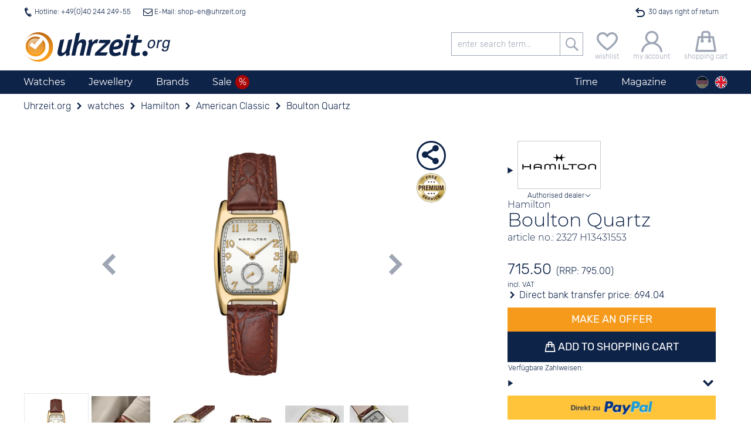

--- FILE ---
content_type: text/html; charset=utf-8
request_url: https://watches.uhrzeit.org/watches/hamilton/american-classic/boulton-quartz-h13431553
body_size: 24505
content:

<!DOCTYPE HTML>
<html lang="en" data-template="template_frontend" data-version="public">
<head>
	<title> Hamilton Boulton Quartz H13431553 only 715€ at Uhrzeit.org</title>
	<!-- META -->
	
	<meta http-equiv="Content-Type" 	content="text/html; charset=utf-8" />
	<meta name="description" 			content="• Waterproof until 3 bar  • Drive: Battery (quartz) ✓ from the authorised dealer ✓ Free shipping ✓ 30 days right of return ✓ Prepayment discount " />
	<meta name="robots" 				content="index,follow" />
	<meta name="serverinstance" 		content="{1-67d83e8beafb}" />
	<meta name="apple-mobile-web-app-capable" content="yes" />
	<meta name="apple-mobile-web-app-title" content="Uhrzeit.org">
	<meta name="apple-mobile-web-app-status-bar-style" content="black">
	<meta name="viewport" content="width=device-width, initial-scale=1, maximum-scale=1, user-scalable=0" />
	<meta name="format-detection" content="telephone=no" />
	<meta name ='og:site_name' content='uhrzeit.org' /><meta name ='og:title' content=' Hamilton Boulton Quartz H13431553 only 715€ at Uhrzeit.org' /><meta name ='og:description' content='• Waterproof until 3 bar  • Drive: Battery (quartz) ✓ from the authorised dealer ✓ Free shipping ✓ 30 days right of return ✓ Prepayment discount ' /><meta name ='og:url' content='https://watches.uhrzeit.org/watches/hamilton/american-classic/boulton-quartz-h13431553' /><meta name ='og:type' content='website' /><meta name ='og:image' content='https://watches.uhrzeit.org/img/mod/template_frontend/header-logo.png' /><meta name ='twitter:site' content='@uhrzeitorg' /><meta name ='twitter:creator' content='@uhrzeitorg' /><meta name ='twitter:title' content=' Hamilton Boulton Quartz H13431553 only 715€ at Uhrzeit.org' /><meta name ='twitter:description' content='• Waterproof until 3 bar  • Drive: Battery (quartz) ✓ from the authorised dealer ✓ Free shipping ✓ 30 days right of return ✓ Prepayment discount ' /><meta name ='twitter:card' content='summary' /><meta name ='twitter:image' content='https://watches.uhrzeit.org/img/mod/template_frontend/header-logo.png' />
	<meta name="msapplication-config" content="/browserconfig.xml" />
	
	<!-- FAV -->
	
	<link type="image/ico" 	rel="shortcut icon" 	href="/img/fav/favicon.ico" />	
	<link rel="icon" 			 sizes="16x16" 		href="/img/fav/favicon-16x16.png" />
	<link rel="icon" 			 sizes="32x32" 		href="/img/fav/favicon-32x32.png" />
	<link rel="icon" 			 sizes="192x192" 	href="/img/fav/favicon-192x192.png" />
	<link rel="icon" 			 sizes="256x256" 	href="/img/fav/favicon-256x256.png" />
	<link rel="apple-touch-icon" sizes="57x57"		href="/img/fav/apple-touch-icon.png" />
	<link rel="apple-touch-icon" sizes="72x72" 		href="/img/fav/apple-touch-icon-72x72.png" />
	<link rel="apple-touch-icon" sizes="114x114" 	href="/img/fav/apple-touch-icon-114x114.png" />
	<link rel="apple-touch-icon" sizes="120x120" 	href="/img/fav/apple-touch-icon-120x120.png" />
	<link rel="apple-touch-icon" sizes="144x144" 	href="/img/fav/apple-touch-icon-144x144.png" />
	<link rel="apple-touch-icon" sizes="180x180" 	href="/img/fav/apple-touch-icon-180x180.png" />	
	<link rel="mask-icon" 		 color="#ffffff"	href="/img/fav/safari-pinned-tab.svg" />
	
	<!-- LINK -->
	
	<link rel="alternate" hreflang="de" href="https://www.uhrzeit.org/uhren/hamilton/american-classic/boulton-quartz-h13431553" />
	<link rel="alternate" hreflang="en" href="https://watches.uhrzeit.org/watches/hamilton/american-classic/boulton-quartz-h13431553" />
	<link rel="alternate" hreflang="x-default" href="https://watches.uhrzeit.org/watches/hamilton/american-classic/boulton-quartz-h13431553" />
	<link rel="canonical" href="https://watches.uhrzeit.org/watches/hamilton/american-classic/boulton-quartz-h13431553" />
	
	

	<!-- CSS -->
	<link type="text/css" 	rel="stylesheet" id="coreStyle"	href="/sys/styles/mod/core.css?1767892534" 		onload="this.rel = 'stylesheet'" />
	<link type="text/css" 	rel="stylesheet" id="templateCSS"	href="/sys/styles/mod/template_frontend.css?1767892916" onload="this.rel = 'stylesheet'" />
	<style type="text/css">@font-face {font-family: 'Montserrat';font-style: normal;font-weight: 300;src: url('/img/mod/core/Montserrat-Light.woff2') format('woff2'), url('/img/mod/core/Montserrat-Light.woff') format('woff');unicode-range: U0100-024F, U0259, U1E -1EFF, U2020, U20A -20AB, U20AD-20CF, U2113, U2C 58C 7F, UA720-A7FF;font-display: swap;}@font-face {font-family: 'Montserrat';font-style: normal;font-weight: 400;src: url('/img/mod/core/Montserrat-Regular.woff2') format('woff2'), url('/img/mod/core/Montserrat-Regular.woff') format('woff');unicode-range: U0100-024F, U0259, U1E -1EFF, U2020, U20A -20AB, U20AD-20CF, U2113, U2C 58C 7F, UA720-A7FF;font-display: swap;}@font-face {font-family: 'Rubik';font-style: normal;font-weight: 300;src: url('/img/mod/core/Rubik-Light.woff2') format('woff2');ascent-override: 94.5%;descent-override: 35%;line-gap-override: 0%;font-display: swap;}@font-face {font-family: 'Rubik';font-style: normal;font-weight: 400;src: url('/img/mod/core/Rubik-Regular.woff2') format('woff2');font-display: swap;}@font-face {font-family: 'iconset_uhrzeit_org';src: url('/img/mod/core/iconset_uhrzeit_org.woff?1752768229') format('woff'), url('/img/mod/core/iconset_uhrzeit_org.svg?1752768229#iconset_uhrzeit_org') format('svg');ascent-override: 94%;descent-override: 15.4%;line-gap-override: 9%;font-weight: normal;font-style: normal;font-display: swap;}</style>
	<style>@import url('/sys/styles/page/shop_produkt.css?1768499124'); .captcha .captchaDigits {float: left;width: fit-content;height: 22px;margin-right: 2px;padding: 3px;border: 1px solid #CCC;background-color: #FFF;}.captcha .captchaDigits.plain {font-size: 4px;line-height: 3.75px;font-family: monospace;text-align: center;padding: 0;}.captcha .captchaDigits .dot {width: 3px;height: 3px;float: left;}.captcha .captchaDigits .s {background-color: black;}.captcha .captchaDigits .w0 {background-color: #FFF;}.captcha .captchaDigits .nl {clear: both;width: 0;height: 0;}.captcha input[name=captcha_digits] {float: left;width: 60px;height: 22px;margin-right: 2px;font-family: Courier, monospace;font-size: 16px;font-weight: bold;appearance: textfield;}.captcha .captchaText {float: left;width: 160px;line-height: 11px;font-size: 10px;}.captcha .captchaText.error {color: #CC0000;}form.standard .captcha {display: flex;}form.standard .captcha .captchaDigits {float: none;width: fit-content;height: 30px;margin: 0 2px 0 0;padding: 4px 3px;border: 1px solid #CCC;}form.standard .captcha .captchaDigits .dot {width: 4px;height: 4px;float: left;}form.standard .captcha .captchaDigits .s {background-color: black;}form.standard .captcha .captchaDigits .w0 {background-color: #FFF;}form.standard .captcha .captchaDigits .nl {clear: both;width: 0;height: 0;}form.standard .captcha input#captcha_digits {float: none;width: 72px;height: 30px;margin-right: 2px;padding: 0;font: bold 28px/30px Courier, monospace;}form.standard .captcha .captchaText {float: none;width: 160px;line-height: 15px;font-size: 12px;}form.standard .captcha .captchaText.error {color: #CC0000;}#teaser-newsletter {position: relative;min-height: 200px;margin-top: 40px;padding: 60px 10px 10px 10px;text-align: center;background-color: var(--color-bg-brite);}#teaser-newsletter .tnlBlob {position: absolute;top: 0;left: 50%;width: 80px;height: 80px;border-radius: 40px;margin-top: -40px;background-color: var(--color-orange);color: #FFF;transform: rotate(-15deg) translate(-50%,-13%);transform-origin: center;font-size: .75rem;line-height: 1rem;padding-top: 14px;}#teaser-newsletter .tnlBlob::first-line {font-size: 1.75em;}#teaser-newsletter article {margin: 20px 0 10px 0;}#teaser-newsletter article form {display: flex;flex-wrap: wrap;justify-content: center;}#teaser-newsletter article form input[type=text],#teaser-newsletter article form input[type=button] {width: 280px;margin-right: 10px;margin-bottom: 10px;text-align: center;}#teaser-newsletter article form input[name="register"] {text-transform: uppercase;}#teaser-newsletter article form .captcha {width: 100%;max-height: 0;margin: 4px 0;justify-content: center;overflow: hidden;transition: max-height .5s;}#teaser-newsletter article form .captcha.active {max-height: 30px;}:root {--template-text-hotline-offen: "open";--color-bg-dark: #0E2348;--color-bg-medium: #9ea6b5;--color-bg-brite: #e8e8e8;--color-bg-britest: #F5F6F8;--color-default: #0E2348;--color-text: #333333;--color-hover: #f69a1c;--color-orange: #f69a1c;--color-green: #106A20;--color-ok: #106A20;--color-red: #ab0404;--color-sale: #ab0404;--color-sale-lite: #d60505;--color-hover-text: #ffffff;--color-border: #9EA6B5;--color-gray: #9EA6B5;--color-grey: #9EA6B5;--color-medium-gray: #A8A8A8;--color-medium-grey: #A8A8A8;--color-dark-gray: #686868;--color-dark-grey: #686868;--color-lite-blue: #e5edf1;--font-reg-family: 'Rubik', sans-serif;--font-reg-weight-normal: 300;--font-reg-weight-bold: 400;--font-xtra-family: 'Montserrat', Avenir, Corbel, 'URW Gothic', source-sans-pro, sans-serif;--font-xtra-weight-lite: 300;--font-xtra-weight-normal: 400;--font-xtra-weight-bold: 500;--font-icons-family: 'iconset_uhrzeit_org';--font-flags-family: "Twemoji Country Flags", "Rubik", system-ui;--font-size-regular: 16px;--font-size-small: 12px;--font-size-smaller: 10px;}html {width: 100vw;margin: 0px;padding: 0;font-family: 'Rubik', sans-serif;font-weight: 300;font-size: 16px;}html body {position: relative;margin: 0px auto;padding: 0 0 0 0;overflow-x: hidden;overflow-y: auto;-webkit-overflow-scrolling: auto;}:root {--viewerbox_height: 280px;--viewerbox_path: url(/bilder/produkte/uhren/Hamilton/H13431553/main1.webp);--viewerbox_jpeg: url();--viewerbox_webp: url(/bilder/produkte/uhren/Hamilton/H13431553/main1.webp);--viewerbox_refitem: url(/img/mod/@shop_produkt~images/ref_23.25_euro_23.25mm_170x170px.png);--premiumservice: url(/img/mod/@shop_produkt~images/premiumservice.en.png);--expressservice: url(/img/mod/@shop_produkt~images/expressservice.en.png);}#produktInfoBox {--text-kopieren: "copy code";--text-kopiert: "code copied";}</style>
	
	<!-- JS -->
	<script nomodule src="/sys/js/mod/polyfills.min.js"></script>
	
	<script type="module" defer>/* Polyfill für fehlenden Unicode-Flaggen-Support, siehe https://github.com/talkjs/country-flag-emoji-polyfill */
		  import { polyfillCountryFlagEmojis } from "https://cdn.skypack.dev/country-flag-emoji-polyfill";
		  polyfillCountryFlagEmojis();
	</script>
	<script async src="/sys/js/mod/core.min.js?1767892534" id="coreScript"></script>
	<script defer src="/sys/js/mod/template_frontend.min.js?1767892916" id="templateScript"></script>
	
	<script src="/sys/js/page/shop_produkt.min.js?1768499124" defer></script>
	
	
	<script>
		var snipToken = "caa20105692125340f184cc51a6e97061a85f2e703d908c8d747beaa6b0f0d84cbd56b121ec7e24256e889e8ac30bc74ff0734f7fd69e92d8461bffacd6e090c";
		if(location.search.substring(0,5)=='?pid=')history.replaceState(null,"",location.href.replace(location.search,''));if(typeof snip=='undefined'){snipReadyCollection=[];snip={ready:function(callback){snipReadyCollection.push(callback);}}}
		var isCMS=false,initialised=false,lang='en',loadReduction=false,pageType="shop_artikel",plattform='uhrzeit',touch=!!('ontouchstart'in window)||!!('onmsgesturechange'in window||!!(window.navigator.msMaxTouchPoints)),touchDevice=touch,touching=localStorage.getItem('touching')=="true",getCookieConsent="",atomuhrToken="xdt%2BAgiHnLxP9GYUio9Zl78UKWH5Pwyvx7liqhE1MjsiVQvA1PCKeowH8VrMXDPb0CMzP8fDDzrd%2FZlHhbZNN5X31BbDSv0RwUD2WnxMkNM608kBq2HIawzTE1oE7KjtFhBuAEuj%2BsLM6K2MhbnUG5mpuvEE4SGYl0mL3pUA%2FqoEqafcAxJHLkuzGuGE8Sec%2F5XFnD1LG5vtqEJpkbyZRLHZPQenYqTVKEXZssyW7QA%3D";if(typeof(lang)=='undefined')lang='de';if(typeof(loadReduction)=='undefined')loadReduction=false;if(location.hash=='#cookoff')localStorage.removeItem("acceptCookies");localStorage.setItem('viewportWidth',Math.max(document.documentElement.clientWidth,window.innerWidth||0));localStorage.setItem('viewportHeight',Math.max(document.documentElement.clientHeight,window.innerHeight||0));localStorage.setItem('touch',touchDevice?"true":"false");localStorage.setItem('touching',touching?"true":"false");if(touch){window.addEventListener('touchstart',function onFirstTouch(){touching=true;document.body.classList.add('touching');localStorage.setItem('touching',"true");window.removeEventListener('touchstart',onFirstTouch,false);},false);}!function(e){"use strict";function s(s){if(s){var t=e.documentElement;t.classList?t.classList.add("webp"):t.className+=" webp",window.sessionStorage.setItem("webpSupport",!0)}}!function(e){if(window.sessionStorage&&window.sessionStorage.getItem("webpSupport"))s(!0);else{var t=new Image;t.onload=t.onerror=function(){e(2===t.height)},t.src="[data-uri]"}}(s)}(document);_page={locked:false,url:{cart:'https://'+window.location.hostname+'/shop/order-shoppingcart'},lock:function(){var offset=window.pageYOffset,full=false;for(i=0;i<arguments.length;i++){if(typeof arguments[i]=='boolean')full=arguments[i];}
		document.body.style.top='-'+offset+'px';document.body.setAttribute('data-offset',offset);window.document.querySelector('html').classList.add('locked','instantScroll');if(full)window.document.querySelector('html').classList.add('full');_page.locked=true;},unlock:function(){console.log('unlock');options={scroll:true};if(arguments.length>0&&typeof(arguments[0])=='object')options=snip.object.extend(options,arguments[0]);window.document.querySelector('html').classList.remove('locked');document.body.style.top='0px';if(!!options.scroll)window.scrollTo(0,document.body.dataset.offset);window.document.querySelector('html').classList.remove('instantScroll');_page.locked=false;},mainNavi:(function(){var container=null,smallScreen=false,offset=0,bottom=0;setContainer();window.addEventListener('resize',setContainer);window.addEventListener('scroll',setFix,{passive:true});function setContainer(){smallScreen=window.innerWidth<900;var newContainer=document.querySelector(smallScreen?'#logoline':'nav.navTop');if(container!=newContainer){container=newContainer;offset=container.getBoundingClientRect().top+window.pageYOffset;window.dispatchEvent(new CustomEvent('mainNaviChanged',{bubbles:true,detail:status()}));}
		setFix();}
		function setFix(){if(typeof _page!='undefined'&&_page.locked)return;if(!container)return;bottom=container.getBoundingClientRect().bottom;if(smallScreen||container==null)return;container.classList.toggle('fixed',window.pageYOffset>offset);}
		function status(){return{container:container,offset:offset,bottom:bottom,smallScreen:smallScreen};}
		return{current:function(){return status();}}})(),burgerNavi:(function(){var button=document.getElementById('header-burger');if(!!button){button.addEventListener('click',function(){_page.burgerNavi.toggle();});return{button:button,isOpen:false,open:function(){if(_page.mainSearch.isOpen)_page.mainSearch.close();_page.burgerNavi.button.classList.remove('icon-burger');_page.burgerNavi.button.classList.add('icon-schliessen');_page.lock();document.querySelector('header .antiskip').classList.add('showBurger');_page.burgerNavi.isOpen=true;},close:function(keepLocked){if(_page.locked&&keepLocked!==true)_page.unlock();_page.burgerNavi.button.classList.add('icon-burger');_page.burgerNavi.button.classList.remove('icon-schliessen');document.querySelector('header .antiskip').classList.remove('showBurger');_page.burgerNavi.isOpen=false;},toggle:function(){if(_page.burgerNavi.isOpen)_page.burgerNavi.close();else _page.burgerNavi.open();}};}
		else return null;})(),mainSearch:(function(){var button=document.getElementById('header-searchBtn');if(!!button){button.addEventListener('click',function(){_page.mainSearch.toggle();});return{button:button,isOpen:false,open:function(){if(_page.burgerNavi.isOpen)_page.burgerNavi.close();_page.mainSearch.button.classList.remove('icon-suche');_page.mainSearch.button.classList.add('icon-schliessen');document.getElementById('logoline').classList.add('openSuche');_page.mainSearch.isOpen=true;},close:function(){if(_page.locked)_page.unlock();_page.mainSearch.button.classList.add('icon-suche');_page.mainSearch.button.classList.remove('icon-schliessen');document.getElementById('logoline').classList.remove('openSuche');_page.mainSearch.isOpen=false;},toggle:function(){if(_page.mainSearch.isOpen)_page.mainSearch.close();else _page.mainSearch.open();}};}
		else return null;})(),setBlob:function(typ,wert){switch(typ){case'warenkorb':var blob='#header-warenkorb span.wkMenge';break;case'merkzettel':var blob='span.mzMenge';break;case'kunde':var blob='header .blob.kkanmeldung';break;}
		snip.__(blob,function(){if(typ=='kunde')wert=wert?'✓':'';else wert=wert>0?String(wert):'';if(this.innerHTML!=wert){this.innerHTML=wert;this.classList.add('add');let elm=this;setTimeout(function(){elm.classList.remove('add');},500);}});},getBlob:function(typ){switch(typ){case'warenkorb':var blob='#header-warenkorb span.wkMenge';break;case'merkzettel':var blob='span.mzMenge';break;case'kunde':var blob='header .blob.kkanmeldung';break;}
		snip.__(blob,function(){if(typ=='kunde')return this.innerHTML=='✓';else return this.innerHTML==''?0:parseInt(this.innerHTML);});return false;}};
		
snip.ready(function(){

	snip.on('focusin', '#box_teaser-newsletter', function(){
		snip._('#box_teaser-newsletter .captcha').classList.add('active');
	});
	
	snip.on('click', '#box_teaser-newsletter input[name="register"]', function(){

		snip.load.json('/email',{
			mail: 'newsletter-optin', 
			return: 'json', 
			recipient: snip._('#box_teaser-newsletter input[name="email"]').value, 
			captcha_digits: snip._('#box_teaser-newsletter input[name="captcha_digits"]').value,
			captcha_token: snip._('#box_teaser-newsletter input[name="captcha_token"]').value
		}, function(ret){
			
			
			if(ret.error){
				snip._('#box_teaser-newsletter small', function(){
					this.innerHTML = teaserNewsletter.errors[ret.error];
					this.classList.add('error');
					console.error(ret);
				});
			}
			else{
				snip._('#box_teaser-newsletter h3').innerHTML = teaserNewsletter.success_titel;
				snip._('#box_teaser-newsletter article').innerHTML =  teaserNewsletter.success;
				window.dispatchEvent(new CustomEvent('register', { bubbles: true, detail:{'kundenkonto': false, 'newsletter':true} }));
			}
		});
		
	});

});

var teaserNewsletter = {
	errors: {"NO_MAIL":"No email adress<br \/>Please enter your email adress.","INVALID_MAIL":"Email address is invalid. <br \/>Please check your input","USER_EXISTS":"This email address is already registered with us.<br \/>To make changes or unsubscribe, please click <a href=\"\/shop\/newsletter\">here<\/a>.","WRONG_CAPTCHA":"Your input does not match the shown numbers","UNKNOWN":"Unfortunately, an unexpected error occurred.<br \/>Please try again or contact us at <a href=\"mailto:shop@uhrzeit.org\">shop@uhrzeit.org<\/a>"},
	hinweis: "You can unsubscribe from the newsletter at any time.<br \/>Your data will not be disclosed to third parties",
	success_titel: "Your registration was successful.",
	success: "Please click on the confirmation link in the email that was just sent to you.<br \/>Afterwards you will receive the voucher directly by email."
};

		
		
		snip.ready(function(){
		dayjs.locale(lang);atomuhr.start();popSlide.init();
		});let initialized=new Date();const atomuhr={running:false,offset:0,refreshTime:200,time:{remote:initialized.getTime(),local:initialized.getTime(),last:0,running:0,offset:0},timezone:{local:initialized.getTimezoneOffset()*60,remote:initialized.getTimezoneOffset()*60,offset:0,name:'Europe/Berlin'},clientTZ:true,socket:null,start:function(options){if(atomuhr.running)return false;snip.object.extend(atomuhr,options);atomuhr.timezone.name=dayjs.tz.guess();atomuhr.socket=new WebSocket('wss://api.netz.uhrzeit.org/wstime?token='+atomuhrToken);atomuhr.socket.onopen=()=>{if(snip.verbose)console.log("Verbunden");atomuhr.refresh();};atomuhr.socket.onmessage=(event)=>{const data=JSON.parse(event.data);if(snip.verbose)console.log("Antwort von WebSocket:",data);atomuhr.set(data.time,data.offset);};atomuhr.socket.onerror=(err)=>{if(snip.verbose)console.error("WebSocket-Fehler",err);};atomuhr.socket.onclose=()=>{if(snip.verbose)console.log("Verbindung geschlossen");};},set:function(time,offset){if(!isNaN(time)){let localDate=new Date();if(atomuhr.clientTZ)atomuhr.timezone.offset=0;else{atomuhr.timezone.local=localDate.getTimezoneOffset()*60;atomuhr.timezone.remote=offset;atomuhr.timezone.offset=(atomuhr.timezone.remote+atomuhr.timezone.local)*1000;}
		atomuhr.time.local=localDate.getTime();atomuhr.time.remote=parseInt(time);if(snip.verbose)console.log('offset: '+(atomuhr.time.local-atomuhr.time.remote));}},stop:function(){if(typeof atomuhr.running=='number'){window.clearTimeout(atomuhr.running);atomuhr.running=false;}},refresh:function(){window.clearTimeout(atomuhr.running);atomuhr.running=false;let d=new Date();atomuhr.offset=d.getTime()-atomuhr.time.local;let t=atomuhr.time.remote+atomuhr.offset+atomuhr.timezone.offset;atomuhr.time.last=t;d.setTime(t);if(d.getTimezoneOffset()*60!=atomuhr.timezone.local){atomuhr.timezone.name=dayjs.tz.guess();atomuhr.timezone.local=d.getTimezoneOffset()*60;window.dispatchEvent(new CustomEvent('timezonechange',{bubbles:true,detail:atomuhr.timezone}));}
		window.dispatchEvent(new CustomEvent('timechange',{bubbles:true,detail:d}));atomuhr.running=window.setTimeout(atomuhr.refresh,atomuhr.refreshTime);atomuhr.time.running+=atomuhr.refreshTime;}};
		
		
		
		/*MOD_@SHOP_PRODUKT*/
		pro={"id":88600,"artikelnr":"H13431553","bware":false,"hersteller":"Hamilton","name":"Boulton Quartz","preis":715.5,"waehrung":"EUR"};lang='en';pageArtnr='H13431553';bware=false;wkPage='https://watches.uhrzeit.org/shop/order-shoppingcart';testvar=null;
		/*MOD_@SHOP_PRODUKT~IMAGES*/
		proId=88600;proPreis={"typ":"Normal","class":"","name":"","rabatt":"","preis":"715.50","euro":"715.50","stoerer":"","streichpreis":{"typ":"uvp","betrag":"795.00","preis":"795.00","ersparnis":{"typ":"\u20ac","betrag":"79.50","absolut":"79.50"}}};refItems={"euro":{"file":"\/img\/mod\/@shop_produkt~images\/ref_23.25_euro_23.25mm_170x170px.png","size":23.25,"width":170,"height":170,"text":"Euro"},"sdkarte":{"file":"\/img\/mod\/@shop_produkt~images\/ref_24_sdkarte_32x24mm_173x234px.png","size":24,"width":173,"height":234,"text":"SD card"},"zweieuro":{"file":"\/img\/mod\/@shop_produkt~images\/ref_25.75_zweieuro_25.75mm_188x188px.png","size":25.75,"width":188,"height":188,"text":"2 Euro"},"kron":{"file":"\/img\/mod\/@shop_produkt~images\/ref_28.3_kron_1.png","size":28.3,"width":234,"height":233,"text":"Crown cork"}};texte={referenz:'Case diameter:<br />{DURCHMESSER}mm<br /><br />Display in original size for<br />{MOBILGERAET}<br />({PPI}ppi).',referenzHinweis:'Choose a comparison object to get an approximate idea of the actual size of the clock.',referenzAbbruch:'Cancel',autorisiert_header:'',autorisiert_text:'Uhrzeit.org GmbH is an authorised dealer for Hamilton',merkzettelVorhanden:'This product is on your wish list',merkzettelButton:'Add product to notepad',unknown:'Display size could not be detected.',};imgBarItems=[{"key":1,"id":"","class":"image active","name":"image","width":1800,"height":1800,"target":{"path":""},"jpg":{"path":"","mini":"","thumb":"","main":""},"webp":{"path":"\/bilder\/produkte\/uhren\/Hamilton\/H13431553\/raw1.webp","mini":"\/bilder\/produkte\/uhren\/Hamilton\/H13431553\/mini1.webp","thumb":"\/bilder\/produkte\/uhren\/Hamilton\/H13431553\/thumbs1.webp","main":"\/bilder\/produkte\/uhren\/Hamilton\/H13431553\/main1.webp"}},{"key":2,"id":"","class":"image","name":"image","width":1800,"height":1800,"target":{"path":""},"jpg":{"path":"","mini":"","thumb":"","main":""},"webp":{"path":"\/bilder\/produkte\/uhren\/Hamilton\/H13431553\/raw2.webp","mini":"\/bilder\/produkte\/uhren\/Hamilton\/H13431553\/mini2.webp","thumb":"\/bilder\/produkte\/uhren\/Hamilton\/H13431553\/thumbs2.webp","main":"\/bilder\/produkte\/uhren\/Hamilton\/H13431553\/main2.webp"}},{"key":3,"id":"","class":"image","name":"image","width":1800,"height":1800,"target":{"path":""},"jpg":{"path":"","mini":"","thumb":"","main":""},"webp":{"path":"\/bilder\/produkte\/uhren\/Hamilton\/H13431553\/raw3.webp","mini":"\/bilder\/produkte\/uhren\/Hamilton\/H13431553\/mini3.webp","thumb":"\/bilder\/produkte\/uhren\/Hamilton\/H13431553\/thumbs3.webp","main":"\/bilder\/produkte\/uhren\/Hamilton\/H13431553\/bild3.webp"}},{"key":4,"id":"","class":"image","name":"image","width":1800,"height":1800,"target":{"path":""},"jpg":{"path":"","mini":"","thumb":"","main":""},"webp":{"path":"\/bilder\/produkte\/uhren\/Hamilton\/H13431553\/raw4.webp","mini":"\/bilder\/produkte\/uhren\/Hamilton\/H13431553\/mini4.webp","thumb":"\/bilder\/produkte\/uhren\/Hamilton\/H13431553\/thumbs4.webp","main":"\/bilder\/produkte\/uhren\/Hamilton\/H13431553\/bild4.webp"}},{"key":5,"id":"","class":"image","name":"image","width":1800,"height":1800,"target":{"path":""},"jpg":{"path":"","mini":"","thumb":"","main":""},"webp":{"path":"\/bilder\/produkte\/uhren\/Hamilton\/H13431553\/raw5.webp","mini":"\/bilder\/produkte\/uhren\/Hamilton\/H13431553\/mini5.webp","thumb":"\/bilder\/produkte\/uhren\/Hamilton\/H13431553\/thumbs5.webp","main":"\/bilder\/produkte\/uhren\/Hamilton\/H13431553\/bild5.webp"}},{"key":6,"id":"","class":"image","name":"image","width":1800,"height":1800,"target":{"path":""},"jpg":{"path":"","mini":"","thumb":"","main":""},"webp":{"path":"\/bilder\/produkte\/uhren\/Hamilton\/H13431553\/raw6.webp","mini":"\/bilder\/produkte\/uhren\/Hamilton\/H13431553\/mini6.webp","thumb":"\/bilder\/produkte\/uhren\/Hamilton\/H13431553\/thumbs6.webp","main":"\/bilder\/produkte\/uhren\/Hamilton\/H13431553\/bild6.webp"}},{"key":7,"id":"","class":"image officialDealer icon-haendler","name":"dealer","width":842,"height":338,"jpg":{"path":"\/img\/mod\/@shop_produkt~images\/autorisiert-hamilton.jpg","main":"\/img\/mod\/@shop_produkt~images\/autorisiert-hamilton.jpg"},"text":"","alt":"Uhrzeit.org GmbH is an authorised dealer for Hamilton"}];
		/*MOD_@SHOP_PRODUKT~INFO*/
		var wkActive=false,wkButton=true,anfrageButton=false,vartikel=[],prolast=0,versand={},produktId=88600,vkRabatt=0.03,mwst=0.19,wkPage='https://'+window.location.hostname+'/shop/order-shoppingcart',variantenData=[],artikelnr="H13431553",restzeitCountdown=true,i18n=!!i18n?i18n:{};i18n.info={pvTitleBar:"Make an offer",warenkorb:"Add to shopping cart",warenkorb_variante:"",variantentWahl:'Please choose the desired size',StdUnd:'hours and'};
		
		versand={artikel:[88600],zeiten:{'11':"When you order within<em>{DIFF_TIME} minutes</em>, we can guarantee a delivery in Germany till tomorrow to 95%!",'15':"When you order within the next <em>{DIFF_TIME} minutes</em>, we can send your order today!",'24':"When you order within the next <em>{DIFF_TIME} minutes</em>, we send your order tomorrow morning!",'datum':"When you order today, we will send your items on {DATUM} for you!"},wochenende:{'beginn':{'day':5,'hr':15},'ende':{'day':0,'hr':15}},feiertage:["1.1","3.4","6.4","1.5","14.5","25.5","3.10","31.10","24.12","25.12","26.12","31.12"],zusatztext:"Advance payment, we will ship the order after receiving the payment."};
		
		/*MOD_@SHOP_PRODUKT~BEWERTUNG*/
		if(typeof i18n=='undefined')i18n={};i18n.bewertung={abgegeben:false,sterne:parseInt(),vorschlag:"A clock that sits comfortably on the wrist and that looks stylish. The bracelet has weathered some water operations, the glass does not scratch easily, and the clock gives an overall high end impression. I would buy it again!",kommentar_fehlt:"Please enter your comments on the product.",zu_kurz:"As a review can only be of any help to other customers if is well founded, we'd like to encourage you to go a little more into the details (at least 200 characters)",fehlt:"Please rate the product.",danke:"Thank you for this rating.<br \/>You rated this product with {BEWERTUNG} Stars out of 5",freischaltung:"Please note that we have to view your rating comment before activating your rating.",gutschein:false,gutscheinTyp:""};
		/*MOD_@SHOP_PRODUKT~AEHNLICHE*/
		var simileProdukte=["89683","87617","90173","89681","90214","88632","89267","89666","89684","89068","90470","90590","88981","89751","90454"],defaultImage="";
		
	</script>

	<!-- SCHEMAS -->
	
	
	<script type="application/ld+json">{"@context":"http:\/\/schema.org","@type":"OnlineStore","name":"Uhrzeit.org GmbH","description":"","url":"https:\/\/www.uhrzeit.org","logo":"https:\/\/watches.uhrzeit.org\/img\/mod\/template_frontend\/header-logo.png","email":"shop@uhrzeit.org","faxNumber":"+49 (0)40-244249-59","location":{"@type":"Place","address":{"@type":"PostalAddress","addressCountry":"Deutschland","addressLocality":"Hamburg","addressRegion":"Hamburg","postalCode":"D-20459","streetAddress":"Holzbr\u00fccke 7"}},"contactPoint":[{"@type":"ContactPoint","telephone":"+49 (0)40-244249-40","contactType":"customer service"}],"sameAs":["https:\/\/www.facebook.com\/uhrzeit","https:\/\/www.instagram.com\/uhrzeitorg\/","https:\/\/www.youtube.com\/channel\/UCpfewsLtIfc_SfQ-rrMUgGg","https:\/\/twitter.com\/uhrzeitorg","https:\/\/www.yelp.de\/biz\/uhrzeit-org-hamburg-3","https:\/\/www.pinterest.de\/uhrzeitorg\/"]}</script>
	

	<script type="application/ld+json">{"@context":"http:\/\/schema.org","@type":"WebPage","name":"Uhrzeit.org","description":"\u2022 Waterproof until 3 bar  \u2022 Drive: Battery (quartz) \u2713 from the authorised dealer \u2713 Free shipping \u2713 30 days right of return \u2713 Prepayment discount ","url":"\/watches\/hamilton\/american-classic\/boulton-quartz-h13431553","breadcrumb":{"@context":"http:\/\/schema.org","@type":"BreadcrumbList","itemListElement":[{"@type":"ListItem","position":1,"name":"Uhrzeit.org","item":"https:\/\/watches.uhrzeit.org\/"},{"@type":"ListItem","position":2,"name":"watches","item":"https:\/\/watches.uhrzeit.org\/watches"},{"@type":"ListItem","position":3,"name":"Hamilton","item":"https:\/\/watches.uhrzeit.org\/watches\/hamilton"},{"@type":"ListItem","position":4,"name":"American Classic","item":"https:\/\/watches.uhrzeit.org\/watches\/hamilton\/american-classic"},{"@type":"ListItem","position":5,"name":"Boulton Quartz","item":"https:\/\/watches.uhrzeit.org\/watches\/hamilton\/american-classic\/boulton-quartz-h13431553"}]}}</script>
	

	<script type="application/ld+json">{"@context":"https:\/\/schema.org","@type":"Product","url":"https:\/\/watches.uhrzeit.org\/watches\/hamilton\/american-classic\/boulton-quartz-h13431553","category":"Apparel & Accessories > Jewelry > Watches","brand":{"@type":"Thing","name":"Hamilton"},"manufacturer":{"@type":"Organization","name":"Hamilton"},"name":"Boulton Quartz","mpn":"H13431553","gtin13":"7640113830496","sku":"2327 H13431553","image":["https:\/\/watches.uhrzeit.org\/bilder\/produkte\/uhren\/Hamilton\/H13431553\/raw1.webp","https:\/\/watches.uhrzeit.org\/bilder\/produkte\/uhren\/Hamilton\/H13431553\/raw2.webp","https:\/\/watches.uhrzeit.org\/bilder\/produkte\/uhren\/Hamilton\/H13431553\/raw3.webp","https:\/\/watches.uhrzeit.org\/bilder\/produkte\/uhren\/Hamilton\/H13431553\/raw4.webp","https:\/\/watches.uhrzeit.org\/bilder\/produkte\/uhren\/Hamilton\/H13431553\/raw5.webp","https:\/\/watches.uhrzeit.org\/bilder\/produkte\/uhren\/Hamilton\/H13431553\/raw6.webp"],"offers":{"@type":"Offer","price":"715.50","priceCurrency":"EUR","availability":"InStock","itemCondition":"NewCondition","url":"https:\/\/watches.uhrzeit.org\/watches\/hamilton\/american-classic\/boulton-quartz-h13431553"},"width":"32 mm","depth":"8 mm"}</script>
	

	<!-- APPENDICES -->
</head>

<body id="desktop" class=""  lang="en" data-page="watches/hamilton/american-classic/boulton-quartz-h13431553" data-type="shop_artikel"  data-pid="">

	<header>
		
		<div id = "headerTopBarWrapper">
			<div id="headerTopBar" title="Contact us">
				<div class="left">
					<a class="icon-telefon hotline closed" href="/contact">
						Hotline: +49(0)40 244 249-55
					</a> 
					&nbsp;<a class="icon-mail" href="/contact">  E-Mail: &#115;&#104;&#111;&#112;&#45;&#101;&#110;@<span class="obfuscated">obfuscated</span>&#117;&#104;&#114;&#122;&#101;&#105;&#116;&#46;&#111;&#114;&#103;</a> 
				</div>
				<div class="right">
					<ul>
						<li><span class="icon-niedrigpreis">100 days best price guarantee</span></li> 
						<li><span class="icon-rueckgaberecht">30 days right of return</span></li> 
						<li><span class="icon-versandkosten">Free delivery for orders exceeding 40 €</span></li> 
						<li><span class="icon-expresslieferung">24h express shipping</span></li>
						<li><span class="icon-niedrigpreis">100 days best price guarantee</span></li> 
					</ul>
				</div>
			</div>
		</div>


		<div id="logoline">

			<a id="header-logo" href="https://watches.uhrzeit.org">
				<img src="/img/mod/template_frontend/header-logo.png" alt="Uhrzeit.org: Watch shop and the current exact Time" width="250" height="50" />
				
			</a>

			<div id="headerMainBar" class="standard">

				
					<div id="header-siegel">
						
						<!--
						<a href="http://www.testsieger.de/testsieger-studien/uhren-shops/ergebnis.html" target = "_blank">
							<img id="siegelTestsieger" src="/img/mod/template_frontend/siegel_testsieger_30x40.png" alt="/img/mod/template_frontend/siegel_testsieger_90x150.png"  title="Uhrzeit.org convinces with a test studie of testsieger.de: Here you can see the test in detail"/>
						</a>

						<a href="" target = "_self">
							<img id="SiegelKlima" src="/img/mod/template_frontend/siegel_klima40x185.png" alt="Uhrzeit.org ist klimaneutral" width="185" height="40"  title="We are climate neutral" loading="lazy"/>
						</a>-->

					</div>

					<form name="topSuche" action="/search/results" method="get">
						<span class="button headerSuche icon-suche"></span>
						<div class="hilfskasten">
							<input type="text"  id="topSucheEingabe" name="cond[freitext]" value="" placeholder="enter search term..." />
						</div>
					</form>

					<a id="header-merkzettel" data-snipslide="slide-merkzettel" class="icon-merkzettel" href="#">
						<span>wishlist</span>
						<span class="blob mzMenge"></span>
					</a>
					
					<a id="header-konto" class="icon-kunde" data-snipslide="slide-kundenkonto" href="" aria-label="my account">
						<span>my account</span>
						<span class= "blob kkanmeldung"></span>
					</a>
					
					
					<a id="header-searchBtn" class="icon-suche mobileshow" href = "#" aria-label="Free text search"></a>
				
				
				
				
				<a id="header-warenkorb" data-snipslide="slide-warenkorb" class="icon-warenkorb" href = "#"  aria-label="shopping cart">
					<span>shopping cart</span>
					<span class= "blob wkMenge"></span>
				</a>
				
				
					<a id="header-burger" class="icon-burger mobileshow" aria-label="Menu"></a>
				
				
			</div>

		</div>
		
		<div class="antiskip">
			<nav class="navTop full">
				
				<ul>
					
					<li class="mobileshow">
						<span class="sprachwahl">
							<a class="bcFlag" lang="de" href="https://www.uhrzeit.org/uhren/hamilton/american-classic/boulton-quartz-h13431553" title="Hamilton Boulton Quartz H13431553" aria-label="Deutsch"></a>
<span class="bcFlag active" lang="en"></span>
						</span>
					</li>
					<li class="ddown">
						<span class="mobileshow">Watches</span>
						<a href="/watches" class="mobilehide">Watches</a>
						<div class="abstand">
							<ul>
								<li><a href="/watches" class="mobileshow"><b>All watches</b></a>
									<a href="/watches/ladies-watches"><b>Ladies´ watches</b></a>
									<a href="/watches/mens-watches"><b>Men´s watches</b></a>
									<a href="/watches/kids-watches"><b>Kid´s watches</b></a>
									<a href="/watches/smartwatches"><b>Smartwatches</b></a>
									<a href="/watches/watches-new-arrivals"><b>Watches new arrivals</b><span class="neuicon mobileshow">New</span></a>
								</li>

								<li class="untermenue">
									<b>Categories</b>
									<ul>
										<li><a href="/watches/automatic-watches">Automatic watches</a>
											<a href="/watches/digital-watches">Digital watches</a>
											<a href="/watches/solar-watches">Solar watches</a>
											<a href="/watches/radio-controlled-watches">Radio-controlled watches</a>
										</li>

										<li><a href="/watches/divers-watches">Divers´ watches</a>
											<a href="/watches/aviators-watches">Aviator´s watches</a>
											<a href="/watches/military-watches">Military watches</a>
											<a href="/watches/chronographs">Chronographs</a>
										</li>

										<li><a href="/watches/swiss-watches">Swiss Watches</a>
											<a href="/watches/german-watches">German watches</a>
											<a href="/watches/japanese-watches">Japanese Watches</a>
											<a href="/watches/ceramic-watches">Ceramic Watches</a>
											<a href="/watches/clocks">Clocks</a>
										</li>
									</ul>									
								</li>								

								<li class="tease double mobilehide">
									<a href="/watches/watches-new-arrivals">
										Watches new arrivals
										<span class="box">
											<span class="box">
												<picture>
													<source srcset="/bilder/produkte/kategorien/Uhren-Neuheiten/header-en_390.webp 390w" type="image/webp">
													<source srcset="/bilder/produkte/kategorien/Uhren-Neuheiten/header-en_390.jpg 390w" type="image/jpeg">
													<img loading="lazy" src="/bilder/produkte/kategorien/Uhren-Neuheiten/header-en_390.jpg" alt="Neuheiten" />
												</picture>
											</span>
										</span>
									</a>
								</li>

								<li class="tease double">
									<a href="/watch-of-the-month">
										Watch of the month
										<span class="box">
											<picture>
												<source srcset="/img/mod/uhr_des_monats-2026-01/header_390.webp?1764070757 390w" type="image/webp">
												<source srcset="/img/mod/uhr_des_monats-2026-01/header_390.jpg?1764070757 390w" type="image/jpeg">
												<img loading="lazy" src="/img/mod/uhr_des_monats-2026-01/header_390.jpg?1764070757" alt="Uhr des Monats" />
											</picture>
										</span>
									</a>
								</li>
							</ul>
						</div>
					</li>

					<li class="ddown">
						<span class="mobileshow">Jewellery</span>
						<a href="/jewellery" class="mobilehide">Jewellery</a>
						<div class="abstand">
							<ul>
								<li><a href="/jewellery" class="mobileshow"><b>All jewellery</b></a>
									<a href="/jewellery/ladies-jewellery"><b>Ladies´ jewellery</b></a>
									<a href="/jewellery/mens-jewellery"><b>Men´s jewellery</b></a>
								</li>

								<li class="untermenue">
									<b>Categories</b>
									<ul>
										<li>
											<a href="/jewellery/bracelets">Bracelets</a>
											<a href="/jewellery/necklaces">Necklaces</a>
											<a href="/jewellery/leather-jewellery">Leather jewellery</a>
											<a href="/jewellery/cufflinks">Cufflinks</a>
											<a href="/jewellery/earrings">Earrings</a>
										</li>

										<li><a href="/jewellery/pearls">Pearls</a>
											<a href="/jewellery/rings">Rings</a>
											<a href="/jewellery/gemstones">Gemstones</a>
											<a href="/jewellery/silver-jewellery">Silver jewellery</a>
											<a href=""></a>
										</li>
									</ul>
								</li>

								<li class="tease double mobilehide">
									<a href="/jewellery/mens-jewellery">
										Men´s jewellery
										<span class="box">
											<span class="box">
												<picture>
													<source srcset="/bilder/produkte/kategorien/Herrenschmuck/header_390.webp 390w" type="image/webp">
													<source srcset="/bilder/produkte/kategorien/Herrenschmuck/header_390.jpg 390w" type="image/jpeg">
													<img loading="lazy" src="/bilder/produkte/kategorien/Herrenschmuck/header_390.jpg" alt="Herrenschmuck" />
												</picture>
											</span>
										</span>
									</a>
								</li>
								<li class="tease double mobilehide">
									<a href="/jewellery/ladies-jewellery">
										Ladies´ jewellery
										<span class="box">
											<span class="box">
												<picture>
													<source srcset="/bilder/produkte/kategorien/Damenschmuck/header_390.webp 390w" type="image/webp">
													<source srcset="/bilder/produkte/kategorien/Damenschmuck/header_390.jpg 390w" type="image/jpeg">
													<img loading="lazy" src="/bilder/produkte/kategorien/Damenschmuck/header_390.jpg" alt="Damenschmuck" />
												</picture>
											</span>
										</span>
									</a>
								</li>
							</ul>
						</div>
					</li>

					<li class="ddown">
						<span class="mobileshow">Brands</span>
						<a href="/watch-brands" class="mobilehide">Brands</a>
						<div class="abstand">
							<ul class="tall">
								<li class="columns">
									<a href="/watch-brands" class="mobileshow"><b>All brands</b></a>
									
									<a href="/watches/alpina">Alpina</a>
									

									<a href="/watches/bauhaus">bauhaus</a>
									

									<a href="/watches/bering">BERING</a>
									

									<a href="/watches/boss">Boss</a>
									

									<a href="/watches/bruno-soehnle">Bruno Söhnle</a>
									

									<a href="/watches/bulova">Bulova</a>
									

									<a href="/watches/calvin-klein">CALVIN KLEIN</a>
									

									<a href="/watches/casio">CASIO</a>
									

									<a href="/watches/certina">Certina</a>
									

									<a href="/watches/citizen">Citizen</a>
									

									<a href="/watches/festina">Festina</a>
									

									<a href="/watches/fortis">Fortis</a>
									

									<a href="/watches/fossil">Fossil</a>
									

									<a href="/watches/frederique-constant">Frederique Constant</a>
									

									<a href="/watches/garmin">Garmin</a>
									

									<a href="/watches/hamilton">Hamilton</a>
									

									<a href="/watches/iron-annie">Iron Annie</a>
									

									<a href="/watches/jacques-lemans">Jacques Lemans</a>
									

									<a href="/watches/junghans">Junghans</a>
									

									<a href="/watches/junkers">Junkers</a>
									

									<a href="/watches/luminox">Luminox</a>
									

									<a href="/watches/maurice-lacroix">Maurice Lacroix</a>
									

									<a href="/watches/michael-kors">Michael Kors</a>
									

									<a href="/watches/mido">Mido</a>
									

									<a href="/watches/mondaine">Mondaine</a>
									

									<a href="/watches/muehle-glashuette">Mühle Glashütte</a>
									

									<a href="/watches/nixon">Nixon</a>
									

									<a href="/watches/oris">Oris</a>
									

									<a href="/watches/scout">Scout</a>
									

									<a href="/watches/seiko">Seiko</a>
									

									<a href="/watches/sinn">Sinn</a>
									

									<a href="/watches/sternglas">Sternglas</a>
									

									<a href="/watches/tissot">Tissot</a>
									

									<a href="/watches/tommy-hilfiger">Tommy Hilfiger</a>
									

									<a href="/watches/traser">Traser</a>
									

									<a href="/watches/union-glashuette">Union Glashütte</a>
									

									<a href="/watches/zeppelin">Zeppelin</a>
									
									<a href="/watch-brands" class="arrow">All brands</a>
								</li>
							</ul>
						</div>
					</li>

					<li class="ddown">
						<span><span class="saleicon">Sale</span></span>
						<div class="abstand">
							<ul>
								<li class="tease double">
									<a href="/watches/special-offers">
										Special offers<br />

										<picture>
											<source srcset="/bilder/produkte/kategorien/Angebote/header_390.webp 390w" type="image/webp">
											<source srcset="/bilder/produkte/kategorien/Angebote/header_390.jpg 390w" type="image/jpeg">
											<img loading="lazy" src="/bilder/produkte/kategorien/Angebote/header_390.jpg" alt="sale" width="100%" />
										</picture>
									</a>
								</li>
								<li class="tease double">
									<a href="/jewellery/special-offer-jewellery">
										Special offer jewellery<br />
										<picture>
											<source srcset="/bilder/produkte/kategorien/Schmuck-Angebote/header_390.webp 390w" type="image/webp">
											<source srcset="/bilder/produkte/kategorien/Schmuck-Angebote/header_390.jpg 390w" type="image/jpeg">
											<img loading="lazy" src="/bilder/produkte/kategorien/Schmuck-Angebote/header_390.jpg" alt="sale" width="100%" />
										</picture>
									</a>
								</li>


								<li class="tease double untermenue">

									<b class="mobileshow">Display models</b>
									<ul class="mobileshow">
										<li><a href="/display-models">
											<span class="box"><span class="imgText" style="background-image:url(/img/mod/template_frontend/topnavi-bware-uhren.jpg); background-size:cover; color:#0e2348;">Watches</span></span>
											</a></li>
										<li><a href="/display-gems">
											<span class="box"><span class="imgText" style="background-image:url(/img/mod/template_frontend/topnavi-bware-schmuck.jpg); background-size:cover; color:#0e2348;">Jewellery</span></span>
											</a></li>
									</ul>

									<a href="/display-models" class="mobilehide">Display models</a>
									<a class="split mobilehide" href="/display-models">
										<span class="box"><span class="imgText" style="background-image:url(/img/mod/template_frontend/topnavi-bware-uhren.jpg); background-size:cover; color:#0e2348;">Watches</span></span>
									</a>
									<a class="split mobilehide" href="/display-gems">
										<span class="box"><span class="imgText" style="background-image:url(/img/mod/template_frontend/topnavi-bware-schmuck.jpg); background-size:cover; color:#0e2348;">Jewellery</span></span>
									</a>

								</li>

								<li class="tease double">
									<a href="/todays-best-bargain">
										Todays best bargain
										<span class="box mobilehide">
											<span class="angebot" style="background-image:url(/bilder/produkte/uhren/Nixon/A2771883/main1.webp);">
												<span class="taHersteller">Nixon</span>
												<span class="taName"><b>The Diplomat SS All Black Polished / Gold</b></span>
												<span class="taBegrenzt">offer only available until midnight</span>
												<span class="taPreis">
													<s class="preis">550,00€</s>
													&nbsp;299,00€
												</span>
											</span>
										</span>
									</a>
								</li>
							</ul>
						</div>
					</li>
					<li></li>
					<li class="mobileshow">
						<a class="icon-kunde" data-snipslide="slide-kundenkonto">my account</a>
					</li>
					<li class="mobileshow">
						<a class="icon-merkzettel" data-snipslide="slide-merkzettel">
							<span>wishlist</span>
							<span class="blob mzMenge"></span>
						</a>
					</li>
					<li class="mobileshow ddown">
						<span class="icon-telefon">Contact</span>
						<div class="abstand">

							<ul>
								<li class="kontaktdropdown">
									<div>
										<span class="kontaktheadline">Contact us direct!</span>
										<a href="tel:" class="mobileborder">
											<span class="h3 icon-telefon mobileshow">Hotline:</span> 
											<span class="nowrap">+49(0)40 244 249-55</span> 
										</a>
										<a href="https://api.whatsapp.com/send?phone=+4917685618780&text=General+question: " class="mobileborder"><img src="/img/mod/template_frontend/whatsapp.png" class="whatsappicon" loading="lazy" alt="WhatsApp" />whatsapp-chat</a>
										<div class="zeiten closed">
											Mo. - Fr. from 09.00am to 05.00pm
										</div>
									</div>

									<div>
										<span class="mobileshow kontaktheadline">Write us an email!</span>
										<a href="/contact" class="mobileborder">
											<span class="h3 icon-formular mobileshow">Use contact form</span>
										</a>
										<a href="mailto:shop@uhrzeit.org" class="mobileborder">
											<span class="h3 icon-mail mobileshow">Send an email</span>
										</a>
									</div>
								</li>

							</ul>
						</div>

					</li>

					<li class="right ddown">
						<span class="icon-zeit">Time</span>
						<div class="abstand">
							<ul>
								<li class="tease double">
									<a href="/atomic-clock" class="icon-atomzeit">Atomic clock
										<span class="box"><span class="zeit" style="background-image:url(/img/mod/template_frontend/navteaser-atomuhr.jpg); background-size:cover;"></span></span>
									</a>
								</li>

								<li class="tease double">
									<a href="/world-time" class="icon-weltzeit">World clock / meeting planner
										<span class="box"><span class="zeit" style="background-image:url(/img/mod/template_frontend/navteaser-weltzeit.jpg); background-size:cover;"></span></span>
									</a>
								</li>

								<li class="tease double">
									<a href="/daylight-savings-time" class="icon-zeitumstellung">Daylight saving Time
										<span class="box"><span class="zeit" style="background-image:url(/img/mod/template_frontend/navteaser-zeitumstellung.jpg); background-size:cover;"></span></span>
									</a>
								</li>

								<li class="tease double perma">
									<a href="/calendar/holiday/" class="icon-schulferien">School holidays
										<span class="box"><span class="zeit" style="background-image:url(/img/mod/template_frontend/navteaser-ferien.jpg); background-size:cover;"></span></span>
									</a>
								</li>
							</ul>
						</div>
					</li>

					<li class="right ddown">
						<span class="icon-magazin-1">Magazine</span>
						<div class="abstand">
							<ul>
								<li class="tease double">
									<a href="/blog" class="icon-blog">Blog
										<span class="box"><span class="zeit" style="background-image:url(/img/mod/template_frontend/topnavi_blog.jpg); background-size:cover;"></span></span>
									</a>
								</li>

								<li class="tease double">
									<a href="https://uhr-forum.org/" target="_blank" class="icon-forum">Forum
										<span class="box"><span class="zeit" style="background-image:url(/img/mod/template_frontend/topnavi_forum.jpg); background-size:cover;"></span></span>
									</a>
								</li>

								<li class="tease double untermenue">

									<b class="icon-uhren-lexikon mobileshow">dictionary</b>
									<ul class="mobileshow">
										<li><a class="split" href="/watch-dictionary">
											<span class="box"><span class="icon-uhren-lexikon imgText" style="background-image:url(/img/mod/template_frontend/topnavi-lexikon-uhren.jpg); background-size:cover;">Watches</span></span>
											</a>
										</li>
										<li><a class="split" href="/jewellery-dictionary">
											<span class="box"><span class="icon-schmuck-lexikon imgText" style="background-image:url(/img/mod/template_frontend/topnavi-lexikon-schmuck.jpg); background-size:cover;">Jewellery</span></span>
											</a>
										</li>
									</ul>
									
									<a href="/watch-dictionary" class="mobilehide">dictionary</a>
									<a class="split mobilehide" href="/watch-dictionary">
										<span class="box"><span class="imgText" style="background-image:url(/img/mod/template_frontend/topnavi-lexikon-uhren.jpg); background-size:cover;">Watches</span></span>
									</a>
									<a class="split mobilehide" href="/jewellery-dictionary">
										<span class="box"><span class="imgText" style="background-image:url(/img/mod/template_frontend/topnavi-lexikon-schmuck.jpg); background-size:cover;">Jewellery</span></span>
									</a>
								</li>

								<li class="tease double">
									<a href="https://www.youtube.com/channel/UCpfewsLtIfc_SfQ-rrMUgGg" target="_blank" class="icon-uhrzeitorg-tv-klein">Uhrzeit.org TV
										<span class="box"><span class="zeit" style="background-image:url(/img/mod/template_frontend/topnavi_tv.jpg); background-size:cover;"></span></span>
									</a>
								</li>
							</ul>
						</div>
					</li>
								
					<li class="right nohover barFlags">
						<a class="bcFlag" lang="de" href="https://www.uhrzeit.org/uhren/hamilton/american-classic/boulton-quartz-h13431553" title="Hamilton Boulton Quartz H13431553" aria-label="Deutsch"></a>
<span class="bcFlag active" lang="en"></span>
					</li>
					
					
				</ul>
			</nav>
		</div>
		<div id="subNaviTeaser"></div>

		<div id="breadCrumb" class=" standard">
			<div class="abstand">
				
				<ol class="bcList">
					
					
					<li><a href="https://watches.uhrzeit.org/">
						<span>Uhrzeit.org</span>
						</a>
					</li>
					

					<li><a href="https://watches.uhrzeit.org/watches">
						<span>watches</span>
						</a>
					</li>
					

					<li><a href="https://watches.uhrzeit.org/watches/hamilton">
						<span>Hamilton</span>
						</a>
					</li>
					

					<li><a href="https://watches.uhrzeit.org/watches/hamilton/american-classic">
						<span>American Classic</span>
						</a>
					</li>
					

					<li><a href="https://watches.uhrzeit.org/watches/hamilton/american-classic/boulton-quartz-h13431553">
						<span>Boulton Quartz</span>
						</a>
					</li>
					
				</ol>
				
				
				
			</div>
		</div>

	</header>
	
	<main class="contentBox">
		<div class="modRow full"><div id="box_shop_produkt_images" data-mod="@shop_produkt~images" data-version="public" class="zweidrittel modBox" style="">
<div id="proImg">

	<div id="tagBar">
		
		
		<div title="share product" class="share icon-share actionTag infoBalloonTrigger">
			<div class="infoBalloonContent">
				<div class="articleSharing">
					<p>Save this product for later use<br />or share it with friends and family </p>
					<ul class="shareBar">
						<li><a name="copy" class="icon-clipboard" data-text="Copy link" data-success="Link has been copied"></a></li>
						<li><a name="share" class="icon-share" data-text="Share this article" data-success="Article has been shared"></a></li>
						<li><a name="merken" class=" icon-merkzettel" data-text="Add article to wish list" data-success="Produkt added to wishlist"></a></li>
					</ul>
				</div>
			</div>
		</div>
		
		<div id="premiumservice" class="infoBalloonTrigger ">
	<div id="psInfo" class="infoBalloonContent">
		<div class="psInfoContent">
			
			<ul><li>Collection if not satisfied</li><li>Free express / courier delivery throughout Germany</li></ul>
		</div>
	</div>
</div>
	</div>

	

	<div id="imageViewer">
		<div id="viewerBox" data-width=""></div>
		<div class="prev"></div>
		<div class="next"></div>
	</div>

	<div id="imageSlide">
		<div class="imgArrow" data-direction="back"></div> 
		<div class="imagePanel">
			<div class="imageBar">
				
				<a href="" id="" class="item image active" name="image" data-key="1">
					
				</a>
				

				<a href="" id="" class="item image" name="image" data-key="2">
					
				</a>
				

				<a href="" id="" class="item image" name="image" data-key="3">
					
				</a>
				

				<a href="" id="" class="item image" name="image" data-key="4">
					
				</a>
				

				<a href="" id="" class="item image" name="image" data-key="5">
					
				</a>
				

				<a href="" id="" class="item image" name="image" data-key="6">
					
				</a>
				

				<a href="" id="" class="item image officialDealer icon-haendler" name="dealer" data-key="7">
					
				</a>
				
			</div>
		</div>
		<div class="imgArrow" data-direction="forward"></div> 
	</div>
	<a id="closeViewer" class="alwaysOnTop">X</a>

</div>


<div id="noCookies">
	 Third-party cookies are set for this view.<br />You currently have them disabled.<br />Click here to enable cookies and view this :<br />
	<div class="cookieButtons">
		<div class="dynButton flat blau acceptCookiesNow">
			<a>Enable cookies</a>
		</div>
		<div class="dynButton flat outline denyCookies">
			<a>Back</a>
		</div>
	</div>
	<p><a data-snipslide="slide-cookies">Zu den Cookie-Einstellungen</a></p>
</div>




<canvas id="shareCanvas" width="600" height="400" style="display:none;"></canvas>
</div><div id="box_shop_produkt_info" data-mod="@shop_produkt~info" data-version="public" class="eindrittel modBox noMargin" style="">
<div id="produktInfoWrap">

	<div id="produktInfoBox">

		<div class="adminLinks">
			
		</div>

		
		<div id="titleWrap">
			
			<h1 title="Hamilton&#13;Boulton Quartz&#13;(article no.: 2327 H13431553)">
				<small>Hamilton</small> 
				<div>Boulton Quartz</div>
				<small id="artNrBox" class="artNr">article no.: 2327 H13431553</small> 
			</h1>

			
			<details class="haendlerInfo">
				<summary>
					<figure>
						<img class="autorisiert_logo" src="/bilder/logos/140x80/uhren/hamilton.gif" alt="Hamilton" />
						<figcaption><small>Authorised dealer</small></figcaption>
					</figure>
				</summary>
				<div>
					As an official concessionaire of Hamilton, we purchase all our watches as new directly from the manufacturer - full manufacturer's warranty and authenticity are therefore guaranteed.
					
					<img src="/img/mod/@shop_produkt~images/autorisiert-hamilton.jpg" alt="Authorised dealer" width="842" height="338" />
					
				</div>
			</details>
			
				
		</div>
		


		


		<div id="preisBox">
			<div class="preisInfoWrap">
				<section>
					

					<div class="preisInfo">
						
							
						
						<span class="preis effektiv" data-preis="715.50" class="">715.50</span>
						<span class="altCurrency"></span>
						<span class="uvp">(RRP: 795.00)</span>
					</div>
					<small>incl. VAT</small><br />

					

					<span class="arrow nohover infoBalloonTrigger">
						Direct bank transfer price: <span class="preisVK">694.04</span>
						<div class="infoBalloonContent" data-position="fixed">
							<b>Direct bank transfer</b><br />
							<br />
							Orders payed by direct bank transfer recieve a 3% discount. 
						</div>
					</span><br />
					

					
					
					
					


						
				</section>	
				
			</div>

			

			<div id="buttonBox">
				
				<a class="dynButton flat orange preisvorschlag kaufaktion" name="88600"  data-snipslide="slide-kundenkonto" data-type="preisvorschlag" data-id="88600">      
					<b>Make an offer</b>
				</a>
					
				
				
				
				
				<div id="proButtonWarenkorb" class="dynButton flat big blau warenkorb kaufaktion" data-id="88600">
					<a href="#" class="icon-warenkorb">
						
						Add to shopping cart
					</a>
				</div>
				
				<div id="proButtonVerfuegbarkeit" class="dynButton flat big blau" title="Request for availability"  onclick="document.anfrageForm.submit();">
					<a href="#">Request for availability</a>
				</div>
				
				
				
				
				
				
				<details class="zahlweisenTeaser card">
					<summary class="dynButton">
						<small>Verfügbare Zahlweisen:</small>
						<span>
							
							

							

							
							
							

							
							
							

							
							
							

							
							
							

							
							
							

							
							
							

							
							
							

							
							
							

							
							
							
						</span>
					</summary>
					<div>
						
						

						
						<a data-snipslide="slide-zahlweisen" data-zahlweise="pp" data-forcereload="1" class="pp">
							
						</a>
						

						
						<a data-snipslide="slide-zahlweisen" data-zahlweise="k_rg" data-forcereload="1" class="k_rg">
							
						</a>
						

						
						<a data-snipslide="slide-zahlweisen" data-zahlweise="k_cc" data-forcereload="1" class="k_cc">
							
						</a>
						

						
						<a data-snipslide="slide-zahlweisen" data-zahlweise="k_rk" data-forcereload="1" class="k_rk">
							
						</a>
						

						
						<a data-snipslide="slide-zahlweisen" data-zahlweise="ap" data-forcereload="1" class="ap">
							
						</a>
						

						
						<a data-snipslide="slide-zahlweisen" data-zahlweise="vk" data-forcereload="1" class="vk">
							
						</a>
						

						
						<a data-snipslide="slide-zahlweisen" data-zahlweise="k_ls" data-forcereload="1" class="k_ls">
							
						</a>
						

						
						<a data-snipslide="slide-zahlweisen" data-zahlweise="bc" data-forcereload="1" class="bc">
							
						</a>
						

						
						<a data-snipslide="slide-zahlweisen" data-zahlweise="nn" data-forcereload="1" class="nn">
							
						</a>
						

						
						<a data-snipslide="slide-zahlweisen" data-zahlweise="k_su" data-forcereload="1" class="k_su">
							
						</a>
						
					</div>
				</details>
				
				
				<div class = "pp_wrap kaufaktion">
					<input type="image" id="buttonPayPal" name="paypal_express" src="/img/mod/@shop_produkt~info/paypal_express.png" data-gesamtpreis="715.50" />
					<svg id = "pp_loader" xmlns="http://www.w3.org/2000/svg" width="20px" height="20px" viewBox="0 0 100 100" preserveAspectRatio="xMidYMid" class="lds-rolling" style="background: none;"><circle cx="50" cy="50" fill="none" ng-attr-stroke="{{config.color}}" ng-attr-stroke-width="{{config.width}}" ng-attr-r="{{config.radius}}" ng-attr-stroke-dasharray="{{config.dasharray}}" stroke="#ffff" stroke-width="15" r="45" stroke-dasharray="212.05750411731105 72.68583470577035" transform="rotate(134.125 50 50)"><animateTransform attributeName="transform" type="rotate" calcMode="linear" values="0 50 50;360 50 50" keyTimes="0;1" dur="0.8s" begin="0s" repeatCount="indefinite"/></circle></svg>
				</div>
				<input type="hidden" name = "expressProdukt" value="88600"/>
				
				
				

			</div>

		</div>
		
		<form name="anfrageForm" action="/contact" method="post">
			<input type="hidden" name="anfrage" value="verfuegbarkeit" />
			<input type="hidden" name="message" value="Verfügbarkeitsanfrage für:
Hamilton Boulton Quartz
ArtNr.: H13431553
-----------------------------------------------------------
" />   
		</form>

	</div>

	<div id="versandWrap">

		<div id="versandInfoBox">

			

			<div id="ampel" class="gruen">

				<div id="lagerStatus">
					Only 1 left in stock
					
				</div>
				
				

				<ul id="versand">
					<li data-dauer=" ready for dispatch in 1-2 days">
						<span class="lzDauer"> ready for dispatch in 1-2 days</span> <small>within Germany</small>
						<div id="restZeitanzeige"></div>
					</li>

					<li class="infoBalloonTrigger">
						<b>No shipping costs</b>
						
						<small>within Germany</small><br />
						<div class="infoBalloonContent" data-position="fixed">
							Delivery times and costs abroad may differ from those applicable to Germany.<br /><a href="#" data-snipslide="slide-lieferzeiten">Informations regarding delivery abroad are found here</a>.
						</div>
					</li>
				</ul>
			</div>
			

			<div id="versandVorteile">
				
				<ul>
					
					
					<li class="voExpress icon-expresslieferung">Express delivery within Germany</li>
					
				</ul>
				

			</div>

			
		</div>
				

			
	</div>
</div>
<div class="infoBalloonContent" id="kopierkunde" data-position="fixed">
	<b>Sie interessieren sich für diesen Artikel?</b>
	<p>Machen Sie uns doch einen <a class="preisvorschlag" data-snipslide="slide-kundenkonto" data-type="preisvorschlag" data-id="88600">Preisvorschlag</a>!</p>
	<b>Beachten Sie unsere Niedrigpreisgarantie:</b>
	<p>Sollten Sie für diesen Artikel einen günstigeren Preis bei einem deutschen Fachhändler sehen, dann bieten wir Ihnen diesen Preis auch.</p>
</div>
</div></div><div class="modRow full"><div id="box_shop_produkt_details" data-mod="@shop_produkt~details" data-version="public" class="zweidrittel modBox" style="">
<section>

	<h2>Product details</h2>

	<div class="features">
		
		<div>
			<span class="icon-wasserdicht_3"></span>
			Waterproof until 3 bar
		</div>
		
	</div>
	
	<div id="specsContent">
		
		<div data-kat="">
			<input type="checkbox" id="check" checked />
			
			<ul>
				<li><span>Target group</span>
					<span>Ladies<br />Men<br /></span></li>
				

				<li><span>Colour</span>
					<span>Gold<br /></span></li>
				

				<li><span>Material</span>
					<span>Stainless steel<br /></span></li>
				

				<li><span>Größe</span>
					<span>32mm x 8mm<br /></span></li>
				
			</ul>
		</div>
		

		<div data-kat="Case">
			<input type="checkbox" id="checkCase"  />
			<label for="checkCase">Case&nbsp;</label>
			<ul>
				<li><span>Glass</span>
					<span>Mineral glass<br /></span></li>
				

				<li><span>Shape</span>
					<span>angular<br /></span></li>
				

				<li><span>Material</span>
					<span>Stainless steel<br /></span></li>
				

				<li><span>Colour</span>
					<span>Gold<br /></span></li>
				
			</ul>
		</div>
		

		<div data-kat="Technology">
			<input type="checkbox" id="checkTechnology"  />
			<label for="checkTechnology">Technology&nbsp;</label>
			<ul>
				<li><span>Drive</span>
					<span>Battery (quartz)<br /></span></li>
				

				<li><span></span>
					<span>3 bar<br /></span></li>
				
			</ul>
		</div>
		

		<div data-kat="Dial">
			<input type="checkbox" id="checkDial"  />
			<label for="checkDial">Dial&nbsp;</label>
			<ul>
				<li><span>Display</span>
					<span>Analogue<br /></span></li>
				

				<li><span>Colour</span>
					<span>Silver<br /></span></li>
				

				<li><span>Digits</span>
					<span>Arabic<br /></span></li>
				
			</ul>
		</div>
		

		<div data-kat="Strap">
			<input type="checkbox" id="checkStrap"  />
			<label for="checkStrap">Strap&nbsp;</label>
			<ul>
				<li><span>Colour</span>
					<span>Brown<br /></span></li>
				

				<li><span>Material</span>
					<span>Leather<br /></span></li>
				

				<li><span>Strap buckle</span>
					<span>Tang buckle<br /></span></li>
				
			</ul>
		</div>
		
	</div>

	
	
	
	<a class="icon-info produktsicherheit" data-snipslide="slide-produktsicherheit" data-id="94">      
		Details zur Produktsicherheit
	</a>
	
	
	
	
	
	
	
	
	
</section>
</div></div><div class="modRow full"><div id="box_shop_produkt_bewertung" data-mod="@shop_produkt~bewertung" data-version="public" class="zweidrittel modBox" style="">
<section>

	<!-- BEWERTUNGEN -->

	<h2>Evaluation</h2>
			
	<div id="bewertungContent" class="tabListContent">

		<div id="bewertungenBisher">
			
			
			No ratings have been submitted for this product.
			
			<div class="dynButton blau bewerten" title="rate product" style="width:185px;">
				<a>rate product</a>
			</div>
		</div>

		<div id="bewertungVornehmen">
			<strong>Your rating</strong><br />
			<br />
			<div class="bewertungsStrecke anmeldung active">
				You have to be logged in to post an evaluation on this product.<br />
				<br />
				<form name="anmeldungForm" action="" method="post">
					<input type="hidden" name="returl" value=""/>
					<div class="dynButton blau anmelden" data-snipslide="slide-kundenkonto">
						<a>login</a>
					</div>
				</form><br class="clear"/><br/>
			</div>

			<div class="bewertungsStrecke abgabe ">
				<form name="bewertungsForm" class="standard">
					<input type="hidden" name="id" value="88600" />
					<input type="hidden" name="bid" value="" />

					
					<span class="sterne bewertung icon-stern_leer" data-value="0" title="1 points out of 5"></span><span class="sterne bewertung icon-stern_leer" data-value="1" title="2 points out of 5"></span><span class="sterne bewertung icon-stern_leer" data-value="2" title="3 points out of 5"></span><span class="sterne bewertung icon-stern_leer" data-value="3" title="4 points out of 5"></span><span class="sterne bewertung icon-stern_leer" data-value="4" title="5 points out of 5"></span>

					&nbsp;&nbsp;
					
					<span class="placeholderTitle">
						<select name="bewertung">
							<option value="">-</option>
							<option value="1" >1</option>
							<option value="2">2</option>
							<option value="3">3</option>
							<option value="4">4</option>
							<option value="5">5</option>
						</select>	points out of 5
						<label id="errorMsg" class="error"></label><br />
					</span>

					<fieldset class="blank">
						<span class="placeholderTitle">
							<select name="geschlecht">
								<option value="" class="ai"></option>
								<option value="f" >Ms.</option>
								<option value="m" >Mr.</option>
							</select>
							<label data-default=""></label>
						</span>
						
						<span class="placeholderTitle">
							<input type="text" name="bname" value="" autocorrect="off" autocapitalize="none" autocomplete="off"/>
							<label class="top" data-default="Name">Name</label>
						</span>
						
						<span class="placeholderTitle">
							<input type="number" name="alter" value="" min="0" max="100"  autocorrect="off" autocapitalize="none" autocomplete="off"/>
							<label class="top" data-default="Age">Age</label>
						</span>
						
						
						<div><small class="hinweisname">This name will be displayed next to your rating.</small></div>
					</fieldset>
					
					<strong>Please provide a short explanation of at least 2-3 sentences.:</strong><br />
					<div id="kerror"></div>
					<textarea name="kommentar" class="" required placeholder="A clock that sits comfortably on the wrist and that looks stylish. The bracelet has weathered some water operations, the glass does not scratch easily, and the clock gives an overall high end impression. I would buy it again!"></textarea>



						
					
										
					<br />
					<div class="dynButtonRow">
						<div class="dynButton blau bewertungsAbgabe" title="submit rating" style="width:185px;">
							<a href="#">submit rating</a>
						</div>
					</div>
					<br/>

					

				</form>
			</div>
			
			<div class="bewertungsStrecke fertig">
				 <br />
				 ():<br />
				<br />
				<br />
				
			</div>
			<br />
			<br />
		</div>
	</div>
</section>
</div></div><div class="modRow full"><div id="box_shop_produkt_kontakt" data-mod="@shop_produkt~kontakt" data-version="public" class="zweidrittel modBox" style="">
<section>
	
	<h2>Any questions regarding this article?</h2>

	<div class="kontaktWrap">
		<ul class="kontaktOptionen">

			<li class="telefon">
				<b>Contact us</b>
				<div class="dynButton flat outline">
					<a href="tel:+4904024424940" data-contact="phone">
						<span class="icon-telefon"></span>
						Hotline: +49(0)40 244 249-55
					</a>
				</div>
			</li>

			<li class ="whatsapp">
				<div class="dynButton flat outline infoBalloonTrigger">
					<a>
						<img src="/img/mod/@shop_produkt~kontakt/whatsapp.png" alt="WhatsApp" />
						WhatsApp
					</a>
					<div class="infoBalloonContent">
						<p><strong>You have WhatsApp installed on this device?</strong><br />Then simply click <a href="https://api.whatsapp.com/send?phone=%2B4917685618780&amp;text=Anfrage+zum+Produkt+%28H13431553%29%3A" target="_blank">here</a></p><p><strong>Do you have a device handy on which WhatsApp is installed?</strong></p><ol><li>Tap the 'Compose' button in the app and select 'New Contact'.</li><li>Enter e.g. 'time.org' as name, the number is<strong>  +49(0)176 8561 8780</strong></li><li>Please include the item number of the product in your message: <br /><strong>H13431553</strong></li></ol>Please note that we can only be reached on this number via WhatsApp chat.<br />For telephone contact, please dial the hotline number (see above).<br /><br />We look forward to receiving your message!
					</div>
				</div>
				<div class="zeiten">
					Mo. - Fr. from 09.00am to 05.00pm
					<span class="hotline  closed" data-open="our lines are open" data-closed="our lines are closed"></span>
				</div>
			</li>
		</ul>

		<ul class="kontaktOptionen">

			<li class="formular">
				<b>Send us a message</b>
				<div class="dynButton flat outline">
					<a href="/contact#produkte" data-contact="form">
						<span class="icon-formular"></span>
						To contact form
					</a>
				</div>
			</li>

			<li class="mail">
				<div class="dynButton flat outline">
					<a href="mailto:shop-en@uhrzeit.org?subject=Request%20regarding%20HamiltonBoulton%20Quartz%20%28H13431553%29" data-contact="email">
						<span class="icon-mail"></span>
						Write an e-mail
					</a>
				</div>
			</li>

		</ul>
	</div>

	
</section>
</div></div><div class="modRow full"></div><div class="modRow full"><div id="box_shop_produkt_aehnliche" data-mod="@shop_produkt~aehnliche" data-version="public" class="zweidrittel modBox" style="">
<h2>similar products</h2>	

<div class="galerieBox">

	<div class="proBox event">
		<form name="similesuche" action="/search/results" method="post">
			<input type="hidden" name="cond[simile]" value="H13431553" />
			<input type="hidden" name="limit" 		 value="30" />
			<button type="submit">
				Want to see more?<br />
				Click here!
			</button>
		</form>
	</div>
</div>
<span class="prev icon-pfeil_links"></span>
<span class="next icon-pfeil_rechts"></span>
</div></div><div class="modRow full"></div><div class="modRow full"></div><div class="modRow full"><div id="box_shop_produkt_mehr" data-mod="@shop_produkt~mehr" data-version="public" class="zweidrittel modBox" style="">
<h2>more:</h2> 

<section>

	<ul>
		<li>
			<div class="dynButton flat big outline">
				<a href="/watches/hamilton">
					Hamilton watches
				</a>
			</div>
		</li>
		
	</ul>

</section>
</div></div><div class="modRow full"></div>
	</main>

	<footer id="pageFooter">
		
		
		<div id="box_teaser-newsletter" data-mod="teaser-newsletter" data-version="public">
<div id ="teaser-newsletter">
	<div class="tnlBlob">5€<br />Voucher</div>
	<div>
		<h3>Subscribe to our Newsletter now</h3>
		<article>
			<form class="standard large">
				<input type="text" name="email" value="" placeholder="Enter email address" />
				<input type="button" name="register" value="Subscribe now" class="blau" /><br />
				<div id="captcha" class="captcha">
	<input type="hidden" name="captcha_token" value="b670dfc593340027581047db105f3347" />
	<pre id="digits" class="captchaDigits plain">██████░░██████░░░░░░██░░██████░░
██░░░░░░██░░██░░░░████░░██░░██░░
██████░░██████░░░░░░██░░██████░░
██░░██░░░░░░██░░░░░░██░░░░░░██░░
██████░░██████░░░░░░██░░██████░░
</pre>
	<label title="" for="captcha_digits"></label>
	<input type="text" inputmode="numeric" name="captcha_digits" id="captcha_digits" min="0" max="9999" value="" autocomplete="off" required  data-error="The entry does not correspond to the number in the adjacent field."/>
	<div id="captchaText" class="captchaText">Please enter number in the left hand field.</div>
</div>
			</form>
			<small>You can unsubscribe from the newsletter at any time.<br />Your data will not be disclosed to third parties</small>
		</article>
	</div>
</div>
</div>
		
		
		<div id="footerBox">

			<div id="footercontactrow">
				
				<div class="footerRowContact">

					<div class="footerCellContact links">
						<span class="mobileshow">Contact us direct!</span>
						<a href="tel:+494024424955" class="mobileborder inverted">
							<span class="icon-telefon mobileshow">Hotline:</span> 
							<span class="icon-telefon mobilehide">Customer hotline:</span> 
							<span class="nowrap">+49(0)40 244 249-55</span> 
						</a>
						<span class="nowrap mobilehide">&nbsp;&vert;&nbsp;Mo. - Fr. 09.00am - 05.00pm</span>
					</div>
						
					<div class="footerCellContact mitte">
						<span class="mobileshow">Write us an email!</span>
						<a href="/contact" class="mobileborder inverted">
							<span class="icon-mail mobileshow">Write an email</span>
							<span class="icon-mail mobilehide"> E-Mail: &#115;&#104;&#111;&#112;&#45;&#101;&#110;@<span class="obfuscated">obfuscated</span>&#117;&#104;&#114;&#122;&#101;&#105;&#116;&#46;&#111;&#114;&#103;</span>
						</a>
					</div>
					
					<div class="footerCellContact rechts">
						<span class="mobileshow">Visit our social networks!</span>
						<span class="nowrap icons">
							<a href="https://www.facebook.com/uhrzeit" class="icon-facebook" target="_blank" title="Uhrzeit.org at Facebook"></a>
							<a href="https://www.instagram.com/uhrzeitorg/" class="icon-instagram" target="_blank" title="Uhrzeit.org at Instagram"></a>
							<a href="https://www.youtube.com/channel/UCpfewsLtIfc_SfQ-rrMUgGg" class="icon-uhrzeitorg-tv-klein" target="_blank" title="Uhrzeit.org TV at Youtube"></a>
							<a href="https://www.pinterest.de/uhrzeitorg/" class="icon-pinterest" target="_blank" title="Uhrzeit.org at Pinterest"></a>
						</span>

					</div>

				</div>
			</div>

			<div id="footerinforow">
				
				<div class="footerRow infoRow">
					<div class="footerCell">
						<span class="h3">order</span>
						<ul>
							<li><a href="/shop/shipping-costs">shipping &amp; payment options</a></li>
							<li><a href="/spare-parts">spare parts</a></li>
							<li><a href="/vouchers">Vouchers</a></li>
						</ul>
					</div>

					<div class="footerCell">
						<span class="h3">Information</span>
						<ul>
							<li><a href="" target="_blank"></a></li>
							<li><a href=""></a></li>
							<li><a href="https://www.youtube.com/channel/UCpfewsLtIfc_SfQ-rrMUgGg" target="_blank">Uhrzeit.org TV</a></li>
							<li><a href="/watch-dictionary">Watches dictionary</a></li>
							<li><a href="/jewellery-dictionary">Jewellery dictionary</a></li>
							<li><a href="/privacy-protection">Privacy policy</a></li>
							<li><a data-snipslide="slide-cookies" data-forcereload="1">Cookies</a></li>
						</ul>
					</div>

					<div class="footerCell">
						<span class="h3">company</span>
						<ul>
							<li><a href="/contact">Contact</a></li>
							<li><a href="/imprint">Uhrzeit.org legal notice</a></li>
							<li><a href="/about">About us</a></li>
							<!-- <li><a href=""></a></li> -->
							<li><a href="/jobs">Jobs</a></li>
							<li><a href="/gtc">Terms and Conditions</a></li>
						</ul>
					</div>
					

<!--					<div class="footerCell ">

						<div class="footerNL wrapped">
							<span class="h3">Newsletter</span>
							<a href="/shop/newsletter" title="Newsletter">
								Subscibe to our Newsletter and get a 5€-Voucher.
							</a>
						</div>

					</div>
-->
				</div>

			</div>
			
			<div class="footerRow footernoterow">
				<small class="Eurohinweis">All prices - if not stated otherwise - in Euro inclusive VAT</small>
				<small class="Aktualisierung">Last updated: Januar 2026</small>
			</div>
			
			<div class="footerRow footerpaymentrow">
				<div class="footerCell discreet ">
					<span class="h3">Payment options</span>
					<div class="footerZw">
						
						

						
						<a class="inactive pp" href="/shop/shipping-costs#zahlweisenInfo">
							
						</a>
						

						
						<a class="inactive k_rg" href="/shop/shipping-costs#zahlweisenInfo">
							
						</a>
						

						
						<a class="inactive k_cc" href="/shop/shipping-costs#zahlweisenInfo">
							
						</a>
						

						
						<a class="inactive k_rk" href="/shop/shipping-costs#zahlweisenInfo">
							
						</a>
						

						
						<a class="inactive ap" href="/shop/shipping-costs#zahlweisenInfo">
							
						</a>
						

						
						<a class="inactive vk" href="/shop/shipping-costs#zahlweisenInfo">
							
						</a>
						

						
						<a class="inactive k_ls" href="/shop/shipping-costs#zahlweisenInfo">
							
						</a>
						

						
						<a class="inactive bc" href="/shop/shipping-costs#zahlweisenInfo">
							
						</a>
						

						
						<a class="inactive nn" href="/shop/shipping-costs#zahlweisenInfo">
							
						</a>
						

						
						<a class="inactive k_su" href="/shop/shipping-costs#zahlweisenInfo">
							
						</a>
						
					</div>
				</div>
			</div>
			
			<div class="footerRow footercertrow">

				<div class="footerCell discreet">
					<span class="h3">Certified shopping</span>
					<div class="footercertWrap">
						<div  id="trustbadgeCustomContainer" data-mobile-enable-topbar="true"></div>
						

						<a class="googleCR"><g:ratingbadge merchant_id=7209000></g:ratingbadge></a>

						<!--<a href="" title="We are climate neutral"> <img loading="lazy" src="/img/mod/template_frontend/siegel_climate_60.png" alt="climatePartner" title="We are climate neutral" width="277" height="60" /></a>-->

						<a href="/shop/shipping-costs" title="CO2-neutral shipping with DHL GoGreen "> <img loading="lazy" src="/img/mod/template_frontend/siegel_dhl_gogreen_60.png" alt="DHL GoGreen" title="We are climate neutral" width="280" height="60" /></a>

					</div>

				</div>

			</div>

		</div>
	</footer>
	
	
	
	
	
	<!-- STOERER -->
	

	<!-- TRX -->
		
	<div id="trxWrap">
		<div id="box_trackingcodes" data-mod="trackingcodes" data-version="public">



<!-- pageType: shop_artikel, pid: , consent: ja types: tracking: 1 marketing: 1  -->
<script>
	var conversionPixel = [],
		uid_gen = () => {
			let prt = () => {return Math.floor((1 + Math.random()) * 0x10000).toString(16).substring(1);}
			return prt() + '-' + prt() + '-' + prt() + '-' + prt() + '-' + prt();
		},
		UID = uid_gen(),
		serverTrackers = {"awin":{"shop_checkout_conversion":"checkout"},"facebook":{"shop_checkout_payment":"AddPaymentInfo","cartAdd":"AddToCart","registerKunde":"CompleteRegistration","registerNewsletter":"CompleteRegistration","shop_checkout":"InitiateCheckout","pageview":"PageView","shop_checkout_conversion":"Purchase","shop_artikel":"ViewContent"},"pinterest":{"cartAdd":"add_to_cart","shop_checkout_conversion":"checkout","pageview":"page_visit","shop_suchergebnis":"search","registerKunde":"signup","registerNewsletter":"signup","shop_uebersicht":"view_category"}},
		serverTrx = {};
	
	if(Object.keys(serverTrackers).length > 0){

		beaconSent = false;

		function serverSide(type){//console.log('Serverside', type);
			if(type=='') return;		
			var data  = arguments.length > 1 ? arguments[1] : {};
			data.url = location.toString();

			Object.keys(serverTrackers).forEach((key, index) => {
				if(type in serverTrackers[key]){
					if(typeof serverTrx[key]=='undefined') serverTrx[key] = {};
					if(typeof serverTrx[key][type]=='undefined') serverTrx[key][type] = data;

					serverTrx[key][type].event_id 	= UID;
					serverTrx[key][type].url 		= location.href;
					serverTrx[key][type].consent	= {"tracking":true,"marketing":true};
					
					if(type=='shop_artikel') 			serverTrx[key][type].produkt = 'H13431553';
					if(type=='shop_checkout_conversion')serverTrx[key][type].bestellung='';
					if(type=='cartAdd') 				serverTrx[key][type].produkt = data.produkt;
				}
			});
		}

		snip.ready(function(){
			if(Object.keys(serverTrx).length==0) return;
			
			if(snip.cookie('_fbp')){
				let fbp = snip.cookie('_fbp');
				snip.each(serverTrx['facebook'], function(type, item){
					serverTrx['facebook'][type].fbp = fbp;
				});
			} 
			snip.load.json('trackingcodes', {type:'mod', serverside:serverTrx}, function(ret){
				
				serverTrx = {};
			});

			snip.on('register', window, function(e){
				UID = uid_gen();
				if(!!e.detail.kundenkonto) 	serverSide('registerKunde');
				if(!!e.detail.newsletter) 	serverSide('registerNewsletter');
			});
			snip.on('cartAdd', window, function(e){		// Event snippet for cartAdd
				UID = uid_gen();
				serverSide('cartAdd', {
					'produkt': 'H13431553',
					'preis': 715.5,
				});
			});

			snip.on('pagehide visibilitychange', window, function sendBeacon(e){
				if(!!beaconSent || Object.keys(serverTrx).length==0) return;
				beaconSent = true;
				if(e.type!='visibilitychange' || document.visibilityState === 'hidden'){
					snip.load.beacon('trackingcodes', {type:'mod', serverside:serverTrx});
				}
			});
		});
		serverSide('pageview');
		serverSide('shop_artikel');
	}

</script>



	<!-- 
	======================================================================================
	Google (PID 13062, TagManager ID "G-WWDWC4CJSB", Conversion ID AW-1072392658, ANALYTICS ID UA-190031-1), Refund:  
	======================================================================================
	-->

	<script>
		window.dataLayer = window.dataLayer || [];
		function gtag(){dataLayer.push(arguments);}
		gtag('js', new Date());

		googleOpt = {
			ids:{
				tracker         : "G-WWDWC4CJSB", 		// GA4
				ads				: "AW-1072392658",
				adsVerwaltung	: "AW-1031736477"
			},	
			gtagOptions:{
				transport_url: 'https://analytics.uhrzeit.org',
				first_party_collection: true,
				allow_enhanced_conversions: true,
  				user_id: '',
				pid: '',
				custom_map: {
					'dimension1': 'Livetest',
					'dimension2': 'Zahlweise',
					'dimension3': 'Touchdevice',
					'dimension4': 'BestellID',
					'dimension5': 'CookieConsent',
					'dimension6': 'Seitentyp',
					'metric1'	: 'Neubestellung',
					'metric2'	: 'Produktfilter'
				}
			}
		}

		snip.ready(function(){

			snip.addScript('https://analytics.uhrzeit.org/gtag/js?id=G-WWDWC4CJSB', {defer:''});
			
			gtag('config', googleOpt.ids.tracker, googleOpt.gtagOptions);
			gtag('config', googleOpt.ids.adsVerwaltung);

			gtag('consent', 'default', {
				'ad_storage': 'granted',
				'ad_user_data': 'granted',
				'ad_personalization': 'granted',
				'analytics_storage': 'granted'
			});

			
			gtag('event', 'sendCustomData', {
				'CookieConsent': 'yes',
				'Livetest': '0', 
				'Zahlweise':'',
				'BestellID':'',
				'Produktfilter': 0,
				'Touchdevice': touchDevice,
				'Seitentyp' : 'shop_artikel'
			});
			if(false) gtag('event', 'sendCustomData', {'Neubestellung': 1});// Bestellung wurde gerade vorgenommen
			

			

			

			 
			gtag('event','view_item', {	
				'currency': "EUR",
				'value': 715.50,
				'items': [{'id': 'H13431553','google_business_vertical': 'retail'}],
				'pid': ''
			});

			window.addEventListener('cartAdd', function(e){		// Event snippet for cartAdd
				console.log('Added H13431553 to cart', e);
							gtag('event','add_to_cart', {
							'value': 715.50,
							'items': [{'id': 'H13431553','google_business_vertical': 'retail'}]
							});
			});
			 

			
			
			snip.on([
				
				['login', window, function(e){gtag('event','login');}],
				
				['register', window, function(e){gtag('event','sign_up');}],
				
				['merkzetteladd', window, function(e){
					gtag('event','add_to_wishlist', {
						'value'		: e.detail.produkt.preis,
						'currency'	: e.detail.produkt.waehrung,
						'items'		: [{'item_id': e.detail.produkt.artikelnr,
										'item_name': e.detail.produkt.name,
										'item_brand': e.detail.produkt.hersteller
						}]
					});
				}],
				
				['kontakt_produkt', window, function(e){
					gtag('event','contact', {
						'via'		: e.detail.typ, 
						'value'		: e.detail.produkt.preis,
						'currency'	: e.detail.produkt.waehrung,
						'items'		: [{'item_id': e.detail.produkt.artikelnr,
										'item_name': e.detail.produkt.name,
										'item_brand': e.detail.produkt.hersteller
						}]
					});
				}],
				
				['paypal', window, function(e){
					gtag('event','begin_checkout', {
						'type'		: 'paypal', 
						'value'		: e.detail.preis,
						'currency'	: 'EUR'
					});
				}],
				
				['share', window, function(e){
					gtag('event','share', {
						'id'		: e.detail.id,
						'type'		: e.detail.type
					});
				}]
			]);
			
		});
	</script>



	<!-- 
	======================================================================================
	Facebook (PID 13032)
	======================================================================================
	-->
	
	<script>
		snip.ready(function(){
			!function(f,b,e,v,n,t,s){
				if(f.fbq)return;
				n=f.fbq=function(){n.callMethod ? n.callMethod.apply(n,arguments) : n.queue.push(arguments)};
				if(!f._fbq)f._fbq=n;
				n.push=n;n.loaded=!0;n.version="2.0";n.queue=[];t=b.createElement(e);t.async=!0;
				t.src=v;s=b.getElementsByTagName(e)[0];s.parentNode.insertBefore(t,s)}(window,document,"script","//connect.facebook.net/en_US/fbevents.js");
			fbq("init", 623543407733592);
			fbq("track", "PageView",{}, {eventID: UID});
			
			var pageTypes = ["product"];
			for(ct=0; ct < pageTypes.length; ct++){
				switch(pageTypes[ct]){
					case 'cart'    	 	: 	fbq("track", "AddToCart" ,{ content_type: "product", content_ids: [], product_catalog_id: 614604708679708 }, {eventID: UID}); break;
					case 'checkout-flow': 	fbq("track", "InitiateCheckout",{}, {eventID: UID});break;
					case 'payment'      : 	fbq("track", "AddPaymentInfo",{}, {eventID: UID}); break;
					case 'conversion'	: 	fbq("track", "Purchase", {value: 0, currency: "EUR", content_type: "product", content_ids: [], product_catalog_id:  614604708679708 }, {eventID: UID}); break;
					case 'product'		: 	fbq("track", "ViewContent", { content_type: "product", content_ids: "H13431553", product_catalog_id: 614604708679708 }, {eventID: UID}); break;
				}
			}
			snip.on('register', window, function(e){
				if(!!e.detail.kundenkonto) 	fbq("track", "CompleteRegistration", { content_name: "kundenkonto", status:true }, {eventID: UID});
				if(!!e.detail.newsletter) 	fbq("track", "CompleteRegistration", { content_name: "newsletter", status:true }, {eventID: UID});
			});
			
			
		});
	</script>



	<!-- 
	======================================================================================
	Trusted Shops
	======================================================================================
	 -->
	<script async 
			data-desktop-y-offset="0" 
			data-mobile-y-offset="0" 
			data-desktop-disable-reviews="false" 
			data-desktop-enable-custom="true" 
			data-desktop-position="left" 
			data-desktop-custom-width="156" 
			data-desktop-enable-fadeout="false" 
			data-disable-mobile="false" 
			data-disable-trustbadge="false" 
			data-mobile-custom-width="156" 
			data-mobile-disable-reviews="false" 
			data-mobile-enable-custom="false" 
			data-mobile-position="left" 
			data-mobile-y-offset="-10"
			data-mobile-enable-topbar="false" 
			data-mobile-enable-fadeout="true"
			data-color-scheme="light" 
			charset="UTF-8" 
			src="//widgets.trustedshops.com/js/X033B1B2422EA8D9C01AE438F6DCD394D.js"> 
	</script>



	<!-- 
	======================================================================================
	Google Merchant Widget
	======================================================================================
	 -->
	<script id='merchantWidgetScript' src="https://www.gstatic.com/shopping/merchant/merchantwidget.js" defer></script>
	<script type="text/javascript">
		merchantWidgetScript.addEventListener('load', function () {
			merchantwidget.start({
				position: 'RIGHT_BOTTOM',
				sideMargin: 0,
				bottomMargin: 0,
				mobileBottomMargin: 1
			});
		});

	</script>




	<!-- 
	======================================================================================
	AWin (PID 12770)  
	======================================================================================
	-->
	<script>
		var awMastertag = document.createElement("script");
		awMastertag.setAttribute("defer", "defer");
		awMastertag.src = (location.protocol == "http:") ? "http" : "https" + "://www.dwin1.com/14917.js";
		awMastertag.type = "text/javascript";
		document.getElementsByTagName("body")[0].appendChild(awMastertag);
		
		
	</script>



	<!-- 
	======================================================================================
	Pinterest (PID 13283)  
	======================================================================================
	-->
	<script>
		!function(e){if(!window.pintrk){window.pintrk = function () {
			window.pintrk.queue.push(Array.prototype.slice.call(arguments))};var
			n=window.pintrk;n.queue=[],n.version="3.0";var
			t=document.createElement("script");t.async=!0,t.src=e;var
			r=document.getElementsByTagName("script")[0];
										r.parentNode.insertBefore(t,r)}}("https://s.pinimg.com/ct/core.js");
		pintrk('load', '2613559940588', {em: ''});
		pintrk('page');
	</script>
	<noscript>
		<img height="1" width="1" style="display:none;" alt="" src="https://ct.pinterest.com/v3/?event=init&tid=2613559940588&pd[em]=&noscript=1" />
	</noscript>
	<script>

	

	
	
	pintrk('track', 'pagevisit', {
		event_id:UID,
		line_items: [{
			product_id: 'H13431553',
			product_category: 'Uhren',
			product_brand: 'Hamilton',
			product_name: 'Boulton Quartz',
			product_price: 715.50

		}]
	});

	window.addEventListener('cartAdd', function(e){	
		pintrk('track', 'addtocart', {
			event_id:UID,
			value: 715.50,
			order_quantity: 1,
			currency: 'EUR',
			line_items: [{
				product_id: 'H13431553',
				product_category: 'Uhren',
				product_brand: 'Hamilton',
				product_name: 'Boulton Quartz',
				product_price: 715.50
			}]
		});
	});
	
	
</script>





<!-- 
======================================================================================
BingAds (PID 13167)  
======================================================================================
-->
<script>
	(function(w,d,t,r,u){var f,n,i;w[u]=w[u]||[],f=function(){var o={ti:"5715319"};o.q=w[u],w[u]=new UET(o),w[u].push("pageLoad")},n=d.createElement(t),n.src=r,n.async=1,n.onload=n.onreadystatechange=function(){var s=this.readyState;s&&s!=="loaded"&&s!=="complete"||(f(),n.onload=n.onreadystatechange=null)},i=d.getElementsByTagName(t)[0],i.parentNode.insertBefore(n,i)})(window,document,"script","//bat.bing.com/bat.js","uetq");

	window.uetq = window.uetq || [];

	
	 
	window.uetq = window.uetq || [];
	window.uetq.push(
		'event', 
		'', {
			'ecomm_prodid': ["H13431553"], 
			'ecomm_pagetype': 'product'
		}
	);
	
	window.addEventListener('cartAdd', function(e){	
		window.uetq.push(
			'event', 
			'add_to_cart', 
			{ 
				'ecomm_prodid': ["H13431553"], 
				'ecomm_pagetype': 'product',
				'ecomm_totalvalue': 715.50,
				'revenue_value': 715.50,
				'currency': 'EUR',
				'items': [{'id': "H13431553", 'quantity': 1, 'price': 715.50}] 
			}
		);
	});
	 

</script>



</div>
	</div>
	
	
</body>
</html>


--- FILE ---
content_type: text/javascript
request_url: https://widgets.trustedshops.com/js/X033B1B2422EA8D9C01AE438F6DCD394D.js
body_size: 1520
content:
((e,t)=>{const r={shopInfo:{tsId:"X033B1B2422EA8D9C01AE438F6DCD394D",name:"uhrzeit.org",url:"www.uhrzeit.org",language:"de",targetMarket:"DEU",ratingVariant:"WIDGET",eTrustedIds:{accountId:"acc-5c9ce88f-e235-4e16-bbb1-b1d690772136",channelId:"chl-b18f2b34-58b5-403e-8d1f-736c3736f9d7"},buyerProtection:{certificateType:"CLASSIC",certificateState:"PRODUCTION",mainProtectionCurrency:"EUR",classicProtectionAmount:100,maxProtectionDuration:30,plusProtectionAmount:2e4,basicProtectionAmount:100,firstCertified:"2017-03-31 00:00:00"},reviewSystem:{rating:{averageRating:4.82,averageRatingCount:250,overallRatingCount:25112,distribution:{oneStar:4,twoStars:2,threeStars:3,fourStars:17,fiveStars:224}},reviews:[{average:5,buyerStatement:"Tolle Preise, sehr schnelle und freundliche Kommunikation. Besonders positiv fand ich, dass man einen Preisvorschlag machen kann und sofort Rückmeldung bekommt. Lieferung war ebenfalls sehr schnell. Klare Empfehlung!",rawChangeDate:"2026-01-21T08:53:31.000Z",changeDate:"21.1.2026",transactionDate:"7.12.2025"},{average:5,buyerStatement:"Schneller sicherer Versand, sehr gute Abwicklung",rawChangeDate:"2026-01-20T09:20:59.000Z",changeDate:"20.1.2026",transactionDate:"5.12.2025"},{average:5,buyerStatement:"Ist lief alles so wie es sein soll unkomplizierte Bestellung rasche Lieferung Produkt einwandfrei wie beschrieben und das zu einem günstigen Preis",rawChangeDate:"2026-01-20T07:40:35.000Z",changeDate:"20.1.2026",transactionDate:"6.12.2025"}]},features:["GUARANTEE_RECOG_CLASSIC_INTEGRATION","SHOP_CONSUMER_MEMBERSHIP","INDIVIDUAL_REVIEW_FORM","PRODUCT_REVIEWS","DISABLE_REVIEWREQUEST_SENDING","MARS_EVENTS","MARS_REVIEWS","MARS_QUESTIONNAIRE","MARS_PUBLIC_QUESTIONNAIRE"],consentManagementType:"OFF",urls:{profileUrl:"https://www.trustedshops.de/bewertung/info_X033B1B2422EA8D9C01AE438F6DCD394D.html",profileUrlLegalSection:"https://www.trustedshops.de/bewertung/info_X033B1B2422EA8D9C01AE438F6DCD394D.html#legal-info",reviewLegalUrl:"https://help.etrusted.com/hc/de/articles/23970864566162"},contractStartDate:"2017-03-03 00:00:00",shopkeeper:{name:"Uhrzeit.org GmbH",street:"Holzbrücke 7",country:"DE",city:"Hamburg",zip:"20459"},displayVariant:"full",variant:"full",twoLetterCountryCode:"DE"},"process.env":{STAGE:"prod"},externalConfig:{trustbadgeScriptUrl:"https://widgets.trustedshops.com/assets/trustbadge.js",cdnDomain:"widgets.trustedshops.com"},elementIdSuffix:"-98e3dadd90eb493088abdc5597a70810",buildTimestamp:"2026-01-22T05:23:18.782Z",buildStage:"prod"},a=r=>{const{trustbadgeScriptUrl:a}=r.externalConfig;let n=t.querySelector(`script[src="${a}"]`);n&&t.body.removeChild(n),n=t.createElement("script"),n.src=a,n.charset="utf-8",n.setAttribute("data-type","trustbadge-business-logic"),n.onerror=()=>{throw new Error(`The Trustbadge script could not be loaded from ${a}. Have you maybe selected an invalid TSID?`)},n.onload=()=>{e.trustbadge?.load(r)},t.body.appendChild(n)};"complete"===t.readyState?a(r):e.addEventListener("load",(()=>{a(r)}))})(window,document);

--- FILE ---
content_type: text/plain;charset=UTF-8
request_url: https://watches.uhrzeit.org/sys/mod.ajax.php?mod=%40shop_produkt~aehnliche&get%5B0%5D=89683&get%5B1%5D=87617&get%5B2%5D=90173&get%5B3%5D=89681&get%5B4%5D=90214&get%5B5%5D=88632&get%5B6%5D=89267&get%5B7%5D=89666&get%5B8%5D=89684&get%5B9%5D=89068&get%5B10%5D=90470&get%5B11%5D=90590&get%5B12%5D=88981&get%5B13%5D=89751&get%5B14%5D=90454
body_size: 851
content:
[{"path":"\/watches\/frederique-constant\/classics\/classics-quartz-moonphase-calender-fc265s4c5","teaser":"\/bilder\/produkte\/uhren\/Frederique-Constant\/FC265S4C5\/teaser.webp","hersteller":"Frederique Constant","name":"Classics Quartz Moonphase Calender","preis":"995.00","streichpreis":""},{"path":"\/watches\/bruno-soehnle\/quarz\/momento-iii-wrist-watch-1733221261","teaser":"\/bilder\/produkte\/uhren\/Bruno-Soehnle\/1733221261\/teaser.webp","hersteller":"Bruno S\u00f6hnle","name":"Momento III wrist watch","preis":"450.00","streichpreis":""},{"path":"\/watches\/frederique-constant\/classics\/classics-carree-small-second-fc235s2c5b","teaser":"\/bilder\/produkte\/uhren\/Frederique-Constant\/FC235S2C5B\/teaser.webp","hersteller":"Frederique Constant","name":"Classics Carree Small Second","preis":"1,095.00","streichpreis":""},{"path":"\/watches\/frederique-constant\/slimline\/classics-quartz-moonphase-ultra-slim-fc206rs3s5","teaser":"\/bilder\/produkte\/uhren\/Frederique-Constant\/FC206RS3S5\/teaser.webp","hersteller":"Frederique Constant","name":"Classics Quartz Moonphase Ultra Slim","preis":"995.00","streichpreis":""},{"path":"\/watches\/nixon\/the-frankie\/frankie-mid-century-gold-_-black-a14415323","teaser":"\/bilder\/produkte\/uhren\/Nixon\/A14415323\/teaser.webp","hersteller":"Nixon","name":"Frankie Mid Century Gold \/ Black","preis":"189.00","streichpreis":""},{"path":"\/watches\/bruno-soehnle\/quarz\/rondo-iii-small-1733227241","teaser":"\/bilder\/produkte\/uhren\/Bruno-Soehnle\/1733227241\/teaser.webp","hersteller":"Bruno S\u00f6hnle","name":"Rondo III Small","preis":"540.00","streichpreis":""},{"path":"\/watches\/sternglas\/hamburg\/hamburg-edition-marine-s01hhm07wl02","teaser":"\/bilder\/produkte\/uhren\/Sternglas\/S01HHM07WL02\/teaser.webp","hersteller":"Sternglas","name":"Hamburg Edition Marine","preis":"299.00","streichpreis":""},{"path":"\/watches\/sternglas\/naos\/naos-edition-aventurin-s01nan41br01","teaser":"\/bilder\/produkte\/uhren\/Sternglas\/S01NAN41BR01\/teaser.webp","hersteller":"Sternglas","name":"Naos Edition Aventurin","preis":"299.00","streichpreis":""},{"path":"\/watches\/frederique-constant\/classics\/classics-quartz-moonphase-fc265s4c6","teaser":"\/bilder\/produkte\/uhren\/Frederique-Constant\/FC265S4C6\/teaser.webp","hersteller":"Frederique Constant","name":"Classics Quartz Moonphase","preis":"895.00","streichpreis":""},{"path":"\/watches\/zeppelin\/friedrichshafen\/friedrichshafen-date-automatic-watch-gold-85565","teaser":"\/bilder\/produkte\/uhren\/Zeppelin\/85565\/teaser.webp","hersteller":"Zeppelin","name":"Friedrichshafen Date Automatic Watch Gold","preis":"649.00","streichpreis":""},{"path":"\/watches\/bulova\/mens-watches\/super-seville-262-khz-quarzuhr-gold-97b223","teaser":"\/bilder\/produkte\/uhren\/Bulova\/97B223\/teaser.webp","hersteller":"Bulova","name":"Super Seville 262 kHz Quarzuhr Gold","preis":"529.00","streichpreis":""},{"path":"\/watches\/sternglas\/naos\/naos-edition-heritage-espresso-bridle-s01nae21br01","teaser":"\/bilder\/produkte\/uhren\/Sternglas\/S01NAE21BR01\/teaser.webp","hersteller":"Sternglas","name":"Naos Edition Heritage Espresso Bridle","preis":"249.00","streichpreis":""},{"path":"\/watches\/bering\/classic\/classic-wrist-watch-19641730","teaser":"\/bilder\/produkte\/uhren\/BERING\/19641730\/teaser.webp","hersteller":"BERING","name":"Classic wrist watch","preis":"159.20","streichpreis":"199.00"},{"path":"\/watches\/bruno-soehnle\/quarz\/nabucco-ii-1733228922","teaser":"\/bilder\/produkte\/uhren\/Bruno-Soehnle\/1733228922\/teaser.webp","hersteller":"Bruno S\u00f6hnle","name":"Nabucco II","preis":"660.00","streichpreis":""},{"path":"\/watches\/sternglas\/naos\/naos-big-date-bridle-darkbrown-s01nag26br03","teaser":"\/bilder\/produkte\/uhren\/Sternglas\/S01NAG26BR03\/teaser.webp","hersteller":"Sternglas","name":"Naos Big Date Bridle darkbrown","preis":"299.00","streichpreis":""}]